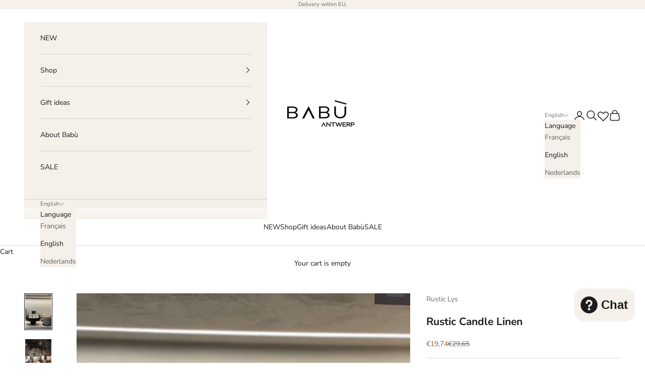

--- FILE ---
content_type: text/html; charset=utf-8
request_url: https://babuantwerp.fr/en/products/rustiek-kaars-off-white
body_size: 33798
content:
<!doctype html>

<html class="no-js" lang="en" dir="ltr">
  <head>
    <meta charset="utf-8">
    <meta name="viewport" content="width=device-width, initial-scale=1.0, height=device-height, minimum-scale=1.0, maximum-scale=5.0">

    <title>Rustic Candle Linen</title><meta name="description" content="The Classic among candles is the best way to describe the rustic candle. For the most part still traditionally cast by hand and colored through and through. Dimensions: 15 x 15 cm. Burning time: 100 hours."><link rel="canonical" href="https://babuantwerp.fr/en/products/rustiek-kaars-off-white"><link rel="shortcut icon" href="//babuantwerp.fr/cdn/shop/files/Flavicon.png?v=1613571692&width=96">
      <link rel="apple-touch-icon" href="//babuantwerp.fr/cdn/shop/files/Flavicon.png?v=1613571692&width=180"><link rel="preconnect" href="https://fonts.shopifycdn.com" crossorigin><link rel="preload" href="//babuantwerp.fr/cdn/fonts/montserrat/montserrat_n5.07ef3781d9c78c8b93c98419da7ad4fbeebb6635.woff2" as="font" type="font/woff2" crossorigin><link rel="preload" href="//babuantwerp.fr/cdn/fonts/nunito_sans/nunitosans_n4.0276fe080df0ca4e6a22d9cb55aed3ed5ba6b1da.woff2" as="font" type="font/woff2" crossorigin><meta property="og:type" content="product">
  <meta property="og:title" content="Rustic Candle Linen">
  <meta property="product:price:amount" content="19,74">
  <meta property="product:price:currency" content="EUR"><meta property="og:image" content="http://babuantwerp.fr/cdn/shop/files/IMG_5344.jpg?v=1728393450&width=2048">
  <meta property="og:image:secure_url" content="https://babuantwerp.fr/cdn/shop/files/IMG_5344.jpg?v=1728393450&width=2048">
  <meta property="og:image:width" content="3024">
  <meta property="og:image:height" content="4032"><meta property="og:description" content="The Classic among candles is the best way to describe the rustic candle. For the most part still traditionally cast by hand and colored through and through. Dimensions: 15 x 15 cm. Burning time: 100 hours."><meta property="og:url" content="https://babuantwerp.fr/en/products/rustiek-kaars-off-white">
<meta property="og:site_name" content="Babù Antwerp"><meta name="twitter:card" content="summary"><meta name="twitter:title" content="Rustic Candle Linen">
  <meta name="twitter:description" content="The Classic among candles is the best way to describe the rustic candle. For the most part still traditionally cast by hand and colored through and through.
Dimensions: 15 x 15 cm. 
Burning time: 100 hours."><meta name="twitter:image" content="https://babuantwerp.fr/cdn/shop/files/IMG_5344.jpg?crop=center&height=1200&v=1728393450&width=1200">
  <meta name="twitter:image:alt" content="">
  <script async crossorigin fetchpriority="high" src="/cdn/shopifycloud/importmap-polyfill/es-modules-shim.2.4.0.js"></script>
<script type="application/ld+json">
  {
    "@context": "https://schema.org",
    "@type": "Product",
    "productID": 7445712797946,
    "offers": [{
          "@type": "Offer",
          "name": "Rustic Candle Linen",
          "availability":"https://schema.org/InStock",
          "price": 19.74,
          "priceCurrency": "EUR",
          "priceValidUntil": "2026-01-28","sku": "100429","gtin": "48601338","hasMerchantReturnPolicy": {
              "merchantReturnLink": "https:\/\/babuantwerp.fr\/en\/policies\/refund-policy"
            },"shippingDetails": {
              "shippingSettingsLink": "https:\/\/babuantwerp.fr\/en\/policies\/shipping-policy"
            },"url": "https://babuantwerp.be/en/products/rustiek-kaars-off-white?variant=42045648601338"
        }
],"brand": {
      "@type": "Brand",
      "name": "Rustic Lys"
    },
    "name": "Rustic Candle Linen",
    "description": "The Classic among candles is the best way to describe the rustic candle. For the most part still traditionally cast by hand and colored through and through.\nDimensions: 15 x 15 cm. \nBurning time: 100 hours.",
    "category": "Candles",
    "url": "https://babuantwerp.be/en/products/rustiek-kaars-off-white",
    "sku": "100429","gtin": "48601338","weight": {
      "@type": "QuantitativeValue",
      "unitCode": "kg",
      "value": 0.0
      },"image": {
      "@type": "ImageObject",
      "url": "https://babuantwerp.fr/cdn/shop/files/IMG_5344.jpg?v=1728393450&width=1024",
      "image": "https://babuantwerp.fr/cdn/shop/files/IMG_5344.jpg?v=1728393450&width=1024",
      "name": "",
      "width": "1024",
      "height": "1024"
    }
  }
  </script>



  <script type="application/ld+json">
  {
    "@context": "https://schema.org",
    "@type": "BreadcrumbList",
  "itemListElement": [{
      "@type": "ListItem",
      "position": 1,
      "name": "Home",
      "item": "https://babuantwerp.be"
    },{
          "@type": "ListItem",
          "position": 2,
          "name": "Rustic Candle Linen",
          "item": "https://babuantwerp.be/en/products/rustiek-kaars-off-white"
        }]
  }
  </script>

<style>/* Typography (heading) */
  @font-face {
  font-family: Montserrat;
  font-weight: 500;
  font-style: normal;
  font-display: fallback;
  src: url("//babuantwerp.fr/cdn/fonts/montserrat/montserrat_n5.07ef3781d9c78c8b93c98419da7ad4fbeebb6635.woff2") format("woff2"),
       url("//babuantwerp.fr/cdn/fonts/montserrat/montserrat_n5.adf9b4bd8b0e4f55a0b203cdd84512667e0d5e4d.woff") format("woff");
}

@font-face {
  font-family: Montserrat;
  font-weight: 500;
  font-style: italic;
  font-display: fallback;
  src: url("//babuantwerp.fr/cdn/fonts/montserrat/montserrat_i5.d3a783eb0cc26f2fda1e99d1dfec3ebaea1dc164.woff2") format("woff2"),
       url("//babuantwerp.fr/cdn/fonts/montserrat/montserrat_i5.76d414ea3d56bb79ef992a9c62dce2e9063bc062.woff") format("woff");
}

/* Typography (body) */
  @font-face {
  font-family: "Nunito Sans";
  font-weight: 400;
  font-style: normal;
  font-display: fallback;
  src: url("//babuantwerp.fr/cdn/fonts/nunito_sans/nunitosans_n4.0276fe080df0ca4e6a22d9cb55aed3ed5ba6b1da.woff2") format("woff2"),
       url("//babuantwerp.fr/cdn/fonts/nunito_sans/nunitosans_n4.b4964bee2f5e7fd9c3826447e73afe2baad607b7.woff") format("woff");
}

@font-face {
  font-family: "Nunito Sans";
  font-weight: 400;
  font-style: italic;
  font-display: fallback;
  src: url("//babuantwerp.fr/cdn/fonts/nunito_sans/nunitosans_i4.6e408730afac1484cf297c30b0e67c86d17fc586.woff2") format("woff2"),
       url("//babuantwerp.fr/cdn/fonts/nunito_sans/nunitosans_i4.c9b6dcbfa43622b39a5990002775a8381942ae38.woff") format("woff");
}

@font-face {
  font-family: "Nunito Sans";
  font-weight: 700;
  font-style: normal;
  font-display: fallback;
  src: url("//babuantwerp.fr/cdn/fonts/nunito_sans/nunitosans_n7.25d963ed46da26098ebeab731e90d8802d989fa5.woff2") format("woff2"),
       url("//babuantwerp.fr/cdn/fonts/nunito_sans/nunitosans_n7.d32e3219b3d2ec82285d3027bd673efc61a996c8.woff") format("woff");
}

@font-face {
  font-family: "Nunito Sans";
  font-weight: 700;
  font-style: italic;
  font-display: fallback;
  src: url("//babuantwerp.fr/cdn/fonts/nunito_sans/nunitosans_i7.8c1124729eec046a321e2424b2acf328c2c12139.woff2") format("woff2"),
       url("//babuantwerp.fr/cdn/fonts/nunito_sans/nunitosans_i7.af4cda04357273e0996d21184432bcb14651a64d.woff") format("woff");
}

:root {
    /* Container */
    --container-max-width: 100%;
    --container-xxs-max-width: 27.5rem; /* 440px */
    --container-xs-max-width: 42.5rem; /* 680px */
    --container-sm-max-width: 61.25rem; /* 980px */
    --container-md-max-width: 71.875rem; /* 1150px */
    --container-lg-max-width: 78.75rem; /* 1260px */
    --container-xl-max-width: 85rem; /* 1360px */
    --container-gutter: 1.25rem;

    --section-vertical-spacing: 2.5rem;
    --section-vertical-spacing-tight:2.5rem;

    --section-stack-gap:2.25rem;
    --section-stack-gap-tight:2.25rem;

    /* Form settings */
    --form-gap: 1.25rem; /* Gap between fieldset and submit button */
    --fieldset-gap: 1rem; /* Gap between each form input within a fieldset */
    --form-control-gap: 0.625rem; /* Gap between input and label (ignored for floating label) */
    --checkbox-control-gap: 0.75rem; /* Horizontal gap between checkbox and its associated label */
    --input-padding-block: 0.65rem; /* Vertical padding for input, textarea and native select */
    --input-padding-inline: 0.8rem; /* Horizontal padding for input, textarea and native select */
    --checkbox-size: 0.875rem; /* Size (width and height) for checkbox */

    /* Other sizes */
    --sticky-area-height: calc(var(--announcement-bar-is-sticky, 0) * var(--announcement-bar-height, 0px) + var(--header-is-sticky, 0) * var(--header-height, 0px));

    /* RTL support */
    --transform-logical-flip: 1;
    --transform-origin-start: left;
    --transform-origin-end: right;

    /**
     * ---------------------------------------------------------------------
     * TYPOGRAPHY
     * ---------------------------------------------------------------------
     */

    /* Font properties */
    --heading-font-family: Montserrat, sans-serif;
    --heading-font-weight: 500;
    --heading-font-style: normal;
    --heading-text-transform: uppercase;
    --heading-letter-spacing: 0.15em;
    --text-font-family: "Nunito Sans", sans-serif;
    --text-font-weight: 400;
    --text-font-style: normal;
    --text-letter-spacing: 0.0em;
    --button-font: var(--heading-font-style) var(--heading-font-weight) var(--text-sm) / 1.65 var(--heading-font-family);
    --button-text-transform: uppercase;
    --button-letter-spacing: 0.15em;

    /* Font sizes */--text-heading-size-factor: 0.9;
    --text-h1: max(0.6875rem, clamp(1.375rem, 1.146341463414634rem + 0.975609756097561vw, 2rem) * var(--text-heading-size-factor));
    --text-h2: max(0.6875rem, clamp(1.25rem, 1.0670731707317074rem + 0.7804878048780488vw, 1.75rem) * var(--text-heading-size-factor));
    --text-h3: max(0.6875rem, clamp(1.125rem, 1.0335365853658536rem + 0.3902439024390244vw, 1.375rem) * var(--text-heading-size-factor));
    --text-h4: max(0.6875rem, clamp(1rem, 0.9542682926829268rem + 0.1951219512195122vw, 1.125rem) * var(--text-heading-size-factor));
    --text-h5: calc(0.875rem * var(--text-heading-size-factor));
    --text-h6: calc(0.75rem * var(--text-heading-size-factor));

    --text-xs: 0.75rem;
    --text-sm: 0.8125rem;
    --text-base: 0.875rem;
    --text-lg: 1.0rem;
    --text-xl: 1.125rem;

    /* Rounded variables (used for border radius) */
    --rounded-full: 9999px;
    --button-border-radius: 0.0rem;
    --input-border-radius: 0.0rem;

    /* Box shadow */
    --shadow-sm: 0 2px 8px rgb(0 0 0 / 0.05);
    --shadow: 0 5px 15px rgb(0 0 0 / 0.05);
    --shadow-md: 0 5px 30px rgb(0 0 0 / 0.05);
    --shadow-block: px px px rgb(var(--text-primary) / 0.0);

    /**
     * ---------------------------------------------------------------------
     * OTHER
     * ---------------------------------------------------------------------
     */

    --checkmark-svg-url: url(//babuantwerp.fr/cdn/shop/t/25/assets/checkmark.svg?v=77552481021870063511699535210);
    --cursor-zoom-in-svg-url: url(//babuantwerp.fr/cdn/shop/t/25/assets/cursor-zoom-in.svg?v=112480252220988712521699535210);
  }

  [dir="rtl"]:root {
    /* RTL support */
    --transform-logical-flip: -1;
    --transform-origin-start: right;
    --transform-origin-end: left;
  }

  @media screen and (min-width: 700px) {
    :root {
      /* Typography (font size) */
      --text-xs: 0.75rem;
      --text-sm: 0.8125rem;
      --text-base: 0.875rem;
      --text-lg: 1.0rem;
      --text-xl: 1.25rem;

      /* Spacing settings */
      --container-gutter: 2rem;
    }
  }

  @media screen and (min-width: 1000px) {
    :root {
      /* Spacing settings */
      --container-gutter: 3rem;

      --section-vertical-spacing: 4rem;
      --section-vertical-spacing-tight: 4rem;

      --section-stack-gap:3rem;
      --section-stack-gap-tight:3rem;
    }
  }:root {/* Overlay used for modal */
    --page-overlay: 0 0 0 / 0.4;

    /* We use the first scheme background as default */
    --page-background: ;

    /* Product colors */
    --on-sale-text: 155 93 44;
    --on-sale-badge-background: 155 93 44;
    --on-sale-badge-text: 255 255 255;
    --sold-out-badge-background: 239 239 239;
    --sold-out-badge-text: 0 0 0 / 0.65;
    --custom-badge-background: 28 28 28;
    --custom-badge-text: 255 255 255;
    --star-color: 28 28 28;

    /* Status colors */
    --success-background: 234 221 211;
    --success-text: 155 93 44;
    --warning-background: 253 241 224;
    --warning-text: 237 138 0;
    --error-background: 243 204 204;
    --error-text: 203 43 43;
  }.color-scheme--scheme-1 {
      /* Color settings */--accent: 155 93 44;
      --text-color: 28 28 28;
      --background: 255 255 255 / 1.0;
      --background-without-opacity: 255 255 255;
      --background-gradient: ;--border-color: 221 221 221;/* Button colors */
      --button-background: 155 93 44;
      --button-text-color: 255 255 255;

      /* Circled buttons */
      --circle-button-background: 255 255 255;
      --circle-button-text-color: 28 28 28;
    }.shopify-section:has(.section-spacing.color-scheme--bg-54922f2e920ba8346f6dc0fba343d673) + .shopify-section:has(.section-spacing.color-scheme--bg-54922f2e920ba8346f6dc0fba343d673:not(.bordered-section)) .section-spacing {
      padding-block-start: 0;
    }.color-scheme--scheme-2 {
      /* Color settings */--accent: 28 28 28;
      --text-color: 28 27 27;
      --background: 245 240 234 / 1.0;
      --background-without-opacity: 245 240 234;
      --background-gradient: ;--border-color: 212 208 203;/* Button colors */
      --button-background: 28 28 28;
      --button-text-color: 255 255 255;

      /* Circled buttons */
      --circle-button-background: 255 255 255;
      --circle-button-text-color: 28 28 28;
    }.shopify-section:has(.section-spacing.color-scheme--bg-2f53b1e2f3e4b7b3b6b817ea09a06014) + .shopify-section:has(.section-spacing.color-scheme--bg-2f53b1e2f3e4b7b3b6b817ea09a06014:not(.bordered-section)) .section-spacing {
      padding-block-start: 0;
    }.color-scheme--scheme-3 {
      /* Color settings */--accent: 106 106 106;
      --text-color: 106 106 106;
      --background: 245 240 234 / 1.0;
      --background-without-opacity: 245 240 234;
      --background-gradient: ;--border-color: 224 220 215;/* Button colors */
      --button-background: 106 106 106;
      --button-text-color: 245 240 234;

      /* Circled buttons */
      --circle-button-background: 106 106 106;
      --circle-button-text-color: 245 240 234;
    }.shopify-section:has(.section-spacing.color-scheme--bg-2f53b1e2f3e4b7b3b6b817ea09a06014) + .shopify-section:has(.section-spacing.color-scheme--bg-2f53b1e2f3e4b7b3b6b817ea09a06014:not(.bordered-section)) .section-spacing {
      padding-block-start: 0;
    }.color-scheme--scheme-4 {
      /* Color settings */--accent: 255 255 255;
      --text-color: 255 255 255;
      --background: 0 0 0 / 0.0;
      --background-without-opacity: 0 0 0;
      --background-gradient: ;--border-color: 255 255 255;/* Button colors */
      --button-background: 255 255 255;
      --button-text-color: 28 28 28;

      /* Circled buttons */
      --circle-button-background: 255 255 255;
      --circle-button-text-color: 28 28 28;
    }.shopify-section:has(.section-spacing.color-scheme--bg-3671eee015764974ee0aef1536023e0f) + .shopify-section:has(.section-spacing.color-scheme--bg-3671eee015764974ee0aef1536023e0f:not(.bordered-section)) .section-spacing {
      padding-block-start: 0;
    }.color-scheme--dialog {
      /* Color settings */--accent: 28 28 28;
      --text-color: 28 27 27;
      --background: 245 240 234 / 1.0;
      --background-without-opacity: 245 240 234;
      --background-gradient: ;--border-color: 212 208 203;/* Button colors */
      --button-background: 28 28 28;
      --button-text-color: 255 255 255;

      /* Circled buttons */
      --circle-button-background: 255 255 255;
      --circle-button-text-color: 28 28 28;
    }
</style><script>
  document.documentElement.classList.replace('no-js', 'js');

  // This allows to expose several variables to the global scope, to be used in scripts
  window.themeVariables = {
    settings: {
      showPageTransition: false,
      pageType: "product",
      moneyFormat: "€{{amount_with_comma_separator}}",
      moneyWithCurrencyFormat: "€{{amount_with_comma_separator}} EUR",
      currencyCodeEnabled: false,
      cartType: "drawer"
    },

    strings: {
      addToCartButton: "Add to cart",
      soldOutButton: "Sold out",
      preOrderButton: "Pre-order",
      unavailableButton: "Unavailable",
      addedToCart: "Added to your cart!",
      closeGallery: "Close gallery",
      zoomGallery: "Zoom picture",
      errorGallery: "Image cannot be loaded",
      soldOutBadge: "Sold out",
      discountBadge: "Save @@",
      sku: "SKU:",
      shippingEstimatorNoResults: "Sorry, we do not ship to your address.",
      shippingEstimatorOneResult: "There is one shipping rate for your address:",
      shippingEstimatorMultipleResults: "There are several shipping rates for your address:",
      shippingEstimatorError: "One or more error occurred while retrieving shipping rates:",
      next: "Next",
      previous: "Previous"
    },

    mediaQueries: {
      'sm': 'screen and (min-width: 700px)',
      'md': 'screen and (min-width: 1000px)',
      'lg': 'screen and (min-width: 1150px)',
      'xl': 'screen and (min-width: 1400px)',
      '2xl': 'screen and (min-width: 1600px)',
      'sm-max': 'screen and (max-width: 699px)',
      'md-max': 'screen and (max-width: 999px)',
      'lg-max': 'screen and (max-width: 1149px)',
      'xl-max': 'screen and (max-width: 1399px)',
      '2xl-max': 'screen and (max-width: 1599px)',
      'motion-safe': '(prefers-reduced-motion: no-preference)',
      'motion-reduce': '(prefers-reduced-motion: reduce)',
      'supports-hover': 'screen and (pointer: fine)',
      'supports-touch': 'screen and (hover: none)'
    }
  };</script><script async src="//babuantwerp.fr/cdn/shop/t/25/assets/es-module-shims.min.js?v=41244696521020306371699535210"></script>

    <script type="importmap">{
        "imports": {
          "vendor": "//babuantwerp.fr/cdn/shop/t/25/assets/vendor.min.js?v=31701601754359729221699535210",
          "theme": "//babuantwerp.fr/cdn/shop/t/25/assets/theme.js?v=96929097912100812681699535210",
          "photoswipe": "//babuantwerp.fr/cdn/shop/t/25/assets/photoswipe.min.js?v=23923577218600574321699535210"
        }
      }
    </script>

    <script type="module" src="//babuantwerp.fr/cdn/shop/t/25/assets/vendor.min.js?v=31701601754359729221699535210"></script>
    <script type="module" src="//babuantwerp.fr/cdn/shop/t/25/assets/theme.js?v=96929097912100812681699535210"></script>

    <script>window.performance && window.performance.mark && window.performance.mark('shopify.content_for_header.start');</script><meta name="google-site-verification" content="q0YuSZw-t5xjgoJfaE95JDyIvCPPuYSFiVhulB9oXEA">
<meta name="facebook-domain-verification" content="xe1qyzv5cpool7g2cvhf8y3mkwc0x0">
<meta name="facebook-domain-verification" content="0htx0itmbrf9k3m2mnc24xjy2q95ya">
<meta name="facebook-domain-verification" content="xe1qyzv5cpool7g2cvhf8y3mkwc0x0">
<meta name="facebook-domain-verification" content="ty7uijtirxk6t11vtoeapcvjf44ojp">
<meta name="google-site-verification" content="RwAEg3urmDabiQ_0muIb6GubSKvzmi3mL_r1nvhkNhA">
<meta id="shopify-digital-wallet" name="shopify-digital-wallet" content="/53359804580/digital_wallets/dialog">
<meta name="shopify-checkout-api-token" content="70a284f24e216f4752a7078485518537">
<link rel="alternate" hreflang="x-default" href="https://babuantwerp.be/products/rustiek-kaars-off-white">
<link rel="alternate" hreflang="nl" href="https://babuantwerp.be/products/rustiek-kaars-off-white">
<link rel="alternate" hreflang="en" href="https://babuantwerp.be/en/products/rustiek-kaars-off-white">
<link rel="alternate" hreflang="fr" href="https://babuantwerp.be/fr/products/rustiek-kaars-off-white">
<link rel="alternate" hreflang="fr-FR" href="https://babuantwerp.fr/products/rustiek-kaars-off-white">
<link rel="alternate" hreflang="en-FR" href="https://babuantwerp.fr/en/products/rustiek-kaars-off-white">
<link rel="alternate" hreflang="nl-FR" href="https://babuantwerp.fr/nl/products/rustiek-kaars-off-white">
<link rel="alternate" hreflang="en-AT" href="https://babuantwerp.com/products/rustiek-kaars-off-white">
<link rel="alternate" hreflang="fr-AT" href="https://babuantwerp.com/fr/products/rustiek-kaars-off-white">
<link rel="alternate" hreflang="nl-AT" href="https://babuantwerp.com/nl/products/rustiek-kaars-off-white">
<link rel="alternate" hreflang="en-CZ" href="https://babuantwerp.com/products/rustiek-kaars-off-white">
<link rel="alternate" hreflang="fr-CZ" href="https://babuantwerp.com/fr/products/rustiek-kaars-off-white">
<link rel="alternate" hreflang="nl-CZ" href="https://babuantwerp.com/nl/products/rustiek-kaars-off-white">
<link rel="alternate" hreflang="en-DK" href="https://babuantwerp.com/products/rustiek-kaars-off-white">
<link rel="alternate" hreflang="fr-DK" href="https://babuantwerp.com/fr/products/rustiek-kaars-off-white">
<link rel="alternate" hreflang="nl-DK" href="https://babuantwerp.com/nl/products/rustiek-kaars-off-white">
<link rel="alternate" hreflang="en-ES" href="https://babuantwerp.com/products/rustiek-kaars-off-white">
<link rel="alternate" hreflang="fr-ES" href="https://babuantwerp.com/fr/products/rustiek-kaars-off-white">
<link rel="alternate" hreflang="nl-ES" href="https://babuantwerp.com/nl/products/rustiek-kaars-off-white">
<link rel="alternate" hreflang="en-FI" href="https://babuantwerp.com/products/rustiek-kaars-off-white">
<link rel="alternate" hreflang="fr-FI" href="https://babuantwerp.com/fr/products/rustiek-kaars-off-white">
<link rel="alternate" hreflang="nl-FI" href="https://babuantwerp.com/nl/products/rustiek-kaars-off-white">
<link rel="alternate" hreflang="en-GR" href="https://babuantwerp.com/products/rustiek-kaars-off-white">
<link rel="alternate" hreflang="fr-GR" href="https://babuantwerp.com/fr/products/rustiek-kaars-off-white">
<link rel="alternate" hreflang="nl-GR" href="https://babuantwerp.com/nl/products/rustiek-kaars-off-white">
<link rel="alternate" hreflang="en-HU" href="https://babuantwerp.com/products/rustiek-kaars-off-white">
<link rel="alternate" hreflang="fr-HU" href="https://babuantwerp.com/fr/products/rustiek-kaars-off-white">
<link rel="alternate" hreflang="nl-HU" href="https://babuantwerp.com/nl/products/rustiek-kaars-off-white">
<link rel="alternate" hreflang="en-IE" href="https://babuantwerp.com/products/rustiek-kaars-off-white">
<link rel="alternate" hreflang="fr-IE" href="https://babuantwerp.com/fr/products/rustiek-kaars-off-white">
<link rel="alternate" hreflang="nl-IE" href="https://babuantwerp.com/nl/products/rustiek-kaars-off-white">
<link rel="alternate" hreflang="en-IT" href="https://babuantwerp.com/products/rustiek-kaars-off-white">
<link rel="alternate" hreflang="fr-IT" href="https://babuantwerp.com/fr/products/rustiek-kaars-off-white">
<link rel="alternate" hreflang="nl-IT" href="https://babuantwerp.com/nl/products/rustiek-kaars-off-white">
<link rel="alternate" hreflang="en-LU" href="https://babuantwerp.com/products/rustiek-kaars-off-white">
<link rel="alternate" hreflang="fr-LU" href="https://babuantwerp.com/fr/products/rustiek-kaars-off-white">
<link rel="alternate" hreflang="nl-LU" href="https://babuantwerp.com/nl/products/rustiek-kaars-off-white">
<link rel="alternate" hreflang="en-PL" href="https://babuantwerp.com/products/rustiek-kaars-off-white">
<link rel="alternate" hreflang="fr-PL" href="https://babuantwerp.com/fr/products/rustiek-kaars-off-white">
<link rel="alternate" hreflang="nl-PL" href="https://babuantwerp.com/nl/products/rustiek-kaars-off-white">
<link rel="alternate" hreflang="en-PT" href="https://babuantwerp.com/products/rustiek-kaars-off-white">
<link rel="alternate" hreflang="fr-PT" href="https://babuantwerp.com/fr/products/rustiek-kaars-off-white">
<link rel="alternate" hreflang="nl-PT" href="https://babuantwerp.com/nl/products/rustiek-kaars-off-white">
<link rel="alternate" hreflang="en-SE" href="https://babuantwerp.com/products/rustiek-kaars-off-white">
<link rel="alternate" hreflang="fr-SE" href="https://babuantwerp.com/fr/products/rustiek-kaars-off-white">
<link rel="alternate" hreflang="nl-SE" href="https://babuantwerp.com/nl/products/rustiek-kaars-off-white">
<link rel="alternate" hreflang="en-RO" href="https://babuantwerp.com/products/rustiek-kaars-off-white">
<link rel="alternate" hreflang="fr-RO" href="https://babuantwerp.com/fr/products/rustiek-kaars-off-white">
<link rel="alternate" hreflang="nl-RO" href="https://babuantwerp.com/nl/products/rustiek-kaars-off-white">
<link rel="alternate" type="application/json+oembed" href="https://babuantwerp.fr/en/products/rustiek-kaars-off-white.oembed">
<script async="async" src="/checkouts/internal/preloads.js?locale=en-FR"></script>
<script id="apple-pay-shop-capabilities" type="application/json">{"shopId":53359804580,"countryCode":"BE","currencyCode":"EUR","merchantCapabilities":["supports3DS"],"merchantId":"gid:\/\/shopify\/Shop\/53359804580","merchantName":"Babù Antwerp","requiredBillingContactFields":["postalAddress","email","phone"],"requiredShippingContactFields":["postalAddress","email","phone"],"shippingType":"shipping","supportedNetworks":["visa","masterCard","amex"],"total":{"type":"pending","label":"Babù Antwerp","amount":"1.00"},"shopifyPaymentsEnabled":true,"supportsSubscriptions":true}</script>
<script id="shopify-features" type="application/json">{"accessToken":"70a284f24e216f4752a7078485518537","betas":["rich-media-storefront-analytics"],"domain":"babuantwerp.fr","predictiveSearch":true,"shopId":53359804580,"locale":"en"}</script>
<script>var Shopify = Shopify || {};
Shopify.shop = "babu-antwerp.myshopify.com";
Shopify.locale = "en";
Shopify.currency = {"active":"EUR","rate":"1.0"};
Shopify.country = "FR";
Shopify.theme = {"name":"Prestige - Versie 8.1 + wishlist hero","id":155055587652,"schema_name":"Prestige","schema_version":"8.1.0","theme_store_id":855,"role":"main"};
Shopify.theme.handle = "null";
Shopify.theme.style = {"id":null,"handle":null};
Shopify.cdnHost = "babuantwerp.fr/cdn";
Shopify.routes = Shopify.routes || {};
Shopify.routes.root = "/en/";</script>
<script type="module">!function(o){(o.Shopify=o.Shopify||{}).modules=!0}(window);</script>
<script>!function(o){function n(){var o=[];function n(){o.push(Array.prototype.slice.apply(arguments))}return n.q=o,n}var t=o.Shopify=o.Shopify||{};t.loadFeatures=n(),t.autoloadFeatures=n()}(window);</script>
<script id="shop-js-analytics" type="application/json">{"pageType":"product"}</script>
<script defer="defer" async type="module" src="//babuantwerp.fr/cdn/shopifycloud/shop-js/modules/v2/client.init-shop-cart-sync_C5BV16lS.en.esm.js"></script>
<script defer="defer" async type="module" src="//babuantwerp.fr/cdn/shopifycloud/shop-js/modules/v2/chunk.common_CygWptCX.esm.js"></script>
<script type="module">
  await import("//babuantwerp.fr/cdn/shopifycloud/shop-js/modules/v2/client.init-shop-cart-sync_C5BV16lS.en.esm.js");
await import("//babuantwerp.fr/cdn/shopifycloud/shop-js/modules/v2/chunk.common_CygWptCX.esm.js");

  window.Shopify.SignInWithShop?.initShopCartSync?.({"fedCMEnabled":true,"windoidEnabled":true});

</script>
<script>(function() {
  var isLoaded = false;
  function asyncLoad() {
    if (isLoaded) return;
    isLoaded = true;
    var urls = ["https:\/\/wishlisthero-assets.revampco.com\/store-front\/bundle2.js?shop=babu-antwerp.myshopify.com","https:\/\/wishlisthero-assets.revampco.com\/store-front\/bundle2.js?shop=babu-antwerp.myshopify.com","https:\/\/wishlisthero-assets.revampco.com\/store-front\/bundle2.js?shop=babu-antwerp.myshopify.com","https:\/\/wishlisthero-assets.revampco.com\/store-front\/bundle2.js?shop=babu-antwerp.myshopify.com","https:\/\/wishlisthero-assets.revampco.com\/store-front\/bundle2.js?shop=babu-antwerp.myshopify.com","https:\/\/wishlisthero-assets.revampco.com\/store-front\/bundle2.js?shop=babu-antwerp.myshopify.com"];
    for (var i = 0; i < urls.length; i++) {
      var s = document.createElement('script');
      s.type = 'text/javascript';
      s.async = true;
      s.src = urls[i];
      var x = document.getElementsByTagName('script')[0];
      x.parentNode.insertBefore(s, x);
    }
  };
  if(window.attachEvent) {
    window.attachEvent('onload', asyncLoad);
  } else {
    window.addEventListener('load', asyncLoad, false);
  }
})();</script>
<script id="__st">var __st={"a":53359804580,"offset":3600,"reqid":"5c50d380-6031-4ec8-a5d8-73f6ffe07572-1768720308","pageurl":"babuantwerp.fr\/en\/products\/rustiek-kaars-off-white","u":"35b20893f01a","p":"product","rtyp":"product","rid":7445712797946};</script>
<script>window.ShopifyPaypalV4VisibilityTracking = true;</script>
<script id="captcha-bootstrap">!function(){'use strict';const t='contact',e='account',n='new_comment',o=[[t,t],['blogs',n],['comments',n],[t,'customer']],c=[[e,'customer_login'],[e,'guest_login'],[e,'recover_customer_password'],[e,'create_customer']],r=t=>t.map((([t,e])=>`form[action*='/${t}']:not([data-nocaptcha='true']) input[name='form_type'][value='${e}']`)).join(','),a=t=>()=>t?[...document.querySelectorAll(t)].map((t=>t.form)):[];function s(){const t=[...o],e=r(t);return a(e)}const i='password',u='form_key',d=['recaptcha-v3-token','g-recaptcha-response','h-captcha-response',i],f=()=>{try{return window.sessionStorage}catch{return}},m='__shopify_v',_=t=>t.elements[u];function p(t,e,n=!1){try{const o=window.sessionStorage,c=JSON.parse(o.getItem(e)),{data:r}=function(t){const{data:e,action:n}=t;return t[m]||n?{data:e,action:n}:{data:t,action:n}}(c);for(const[e,n]of Object.entries(r))t.elements[e]&&(t.elements[e].value=n);n&&o.removeItem(e)}catch(o){console.error('form repopulation failed',{error:o})}}const l='form_type',E='cptcha';function T(t){t.dataset[E]=!0}const w=window,h=w.document,L='Shopify',v='ce_forms',y='captcha';let A=!1;((t,e)=>{const n=(g='f06e6c50-85a8-45c8-87d0-21a2b65856fe',I='https://cdn.shopify.com/shopifycloud/storefront-forms-hcaptcha/ce_storefront_forms_captcha_hcaptcha.v1.5.2.iife.js',D={infoText:'Protected by hCaptcha',privacyText:'Privacy',termsText:'Terms'},(t,e,n)=>{const o=w[L][v],c=o.bindForm;if(c)return c(t,g,e,D).then(n);var r;o.q.push([[t,g,e,D],n]),r=I,A||(h.body.append(Object.assign(h.createElement('script'),{id:'captcha-provider',async:!0,src:r})),A=!0)});var g,I,D;w[L]=w[L]||{},w[L][v]=w[L][v]||{},w[L][v].q=[],w[L][y]=w[L][y]||{},w[L][y].protect=function(t,e){n(t,void 0,e),T(t)},Object.freeze(w[L][y]),function(t,e,n,w,h,L){const[v,y,A,g]=function(t,e,n){const i=e?o:[],u=t?c:[],d=[...i,...u],f=r(d),m=r(i),_=r(d.filter((([t,e])=>n.includes(e))));return[a(f),a(m),a(_),s()]}(w,h,L),I=t=>{const e=t.target;return e instanceof HTMLFormElement?e:e&&e.form},D=t=>v().includes(t);t.addEventListener('submit',(t=>{const e=I(t);if(!e)return;const n=D(e)&&!e.dataset.hcaptchaBound&&!e.dataset.recaptchaBound,o=_(e),c=g().includes(e)&&(!o||!o.value);(n||c)&&t.preventDefault(),c&&!n&&(function(t){try{if(!f())return;!function(t){const e=f();if(!e)return;const n=_(t);if(!n)return;const o=n.value;o&&e.removeItem(o)}(t);const e=Array.from(Array(32),(()=>Math.random().toString(36)[2])).join('');!function(t,e){_(t)||t.append(Object.assign(document.createElement('input'),{type:'hidden',name:u})),t.elements[u].value=e}(t,e),function(t,e){const n=f();if(!n)return;const o=[...t.querySelectorAll(`input[type='${i}']`)].map((({name:t})=>t)),c=[...d,...o],r={};for(const[a,s]of new FormData(t).entries())c.includes(a)||(r[a]=s);n.setItem(e,JSON.stringify({[m]:1,action:t.action,data:r}))}(t,e)}catch(e){console.error('failed to persist form',e)}}(e),e.submit())}));const S=(t,e)=>{t&&!t.dataset[E]&&(n(t,e.some((e=>e===t))),T(t))};for(const o of['focusin','change'])t.addEventListener(o,(t=>{const e=I(t);D(e)&&S(e,y())}));const B=e.get('form_key'),M=e.get(l),P=B&&M;t.addEventListener('DOMContentLoaded',(()=>{const t=y();if(P)for(const e of t)e.elements[l].value===M&&p(e,B);[...new Set([...A(),...v().filter((t=>'true'===t.dataset.shopifyCaptcha))])].forEach((e=>S(e,t)))}))}(h,new URLSearchParams(w.location.search),n,t,e,['guest_login'])})(!0,!0)}();</script>
<script integrity="sha256-4kQ18oKyAcykRKYeNunJcIwy7WH5gtpwJnB7kiuLZ1E=" data-source-attribution="shopify.loadfeatures" defer="defer" src="//babuantwerp.fr/cdn/shopifycloud/storefront/assets/storefront/load_feature-a0a9edcb.js" crossorigin="anonymous"></script>
<script data-source-attribution="shopify.dynamic_checkout.dynamic.init">var Shopify=Shopify||{};Shopify.PaymentButton=Shopify.PaymentButton||{isStorefrontPortableWallets:!0,init:function(){window.Shopify.PaymentButton.init=function(){};var t=document.createElement("script");t.src="https://babuantwerp.fr/cdn/shopifycloud/portable-wallets/latest/portable-wallets.en.js",t.type="module",document.head.appendChild(t)}};
</script>
<script data-source-attribution="shopify.dynamic_checkout.buyer_consent">
  function portableWalletsHideBuyerConsent(e){var t=document.getElementById("shopify-buyer-consent"),n=document.getElementById("shopify-subscription-policy-button");t&&n&&(t.classList.add("hidden"),t.setAttribute("aria-hidden","true"),n.removeEventListener("click",e))}function portableWalletsShowBuyerConsent(e){var t=document.getElementById("shopify-buyer-consent"),n=document.getElementById("shopify-subscription-policy-button");t&&n&&(t.classList.remove("hidden"),t.removeAttribute("aria-hidden"),n.addEventListener("click",e))}window.Shopify?.PaymentButton&&(window.Shopify.PaymentButton.hideBuyerConsent=portableWalletsHideBuyerConsent,window.Shopify.PaymentButton.showBuyerConsent=portableWalletsShowBuyerConsent);
</script>
<script data-source-attribution="shopify.dynamic_checkout.cart.bootstrap">document.addEventListener("DOMContentLoaded",(function(){function t(){return document.querySelector("shopify-accelerated-checkout-cart, shopify-accelerated-checkout")}if(t())Shopify.PaymentButton.init();else{new MutationObserver((function(e,n){t()&&(Shopify.PaymentButton.init(),n.disconnect())})).observe(document.body,{childList:!0,subtree:!0})}}));
</script>
<script id='scb4127' type='text/javascript' async='' src='https://babuantwerp.fr/cdn/shopifycloud/privacy-banner/storefront-banner.js'></script><link id="shopify-accelerated-checkout-styles" rel="stylesheet" media="screen" href="https://babuantwerp.fr/cdn/shopifycloud/portable-wallets/latest/accelerated-checkout-backwards-compat.css" crossorigin="anonymous">
<style id="shopify-accelerated-checkout-cart">
        #shopify-buyer-consent {
  margin-top: 1em;
  display: inline-block;
  width: 100%;
}

#shopify-buyer-consent.hidden {
  display: none;
}

#shopify-subscription-policy-button {
  background: none;
  border: none;
  padding: 0;
  text-decoration: underline;
  font-size: inherit;
  cursor: pointer;
}

#shopify-subscription-policy-button::before {
  box-shadow: none;
}

      </style>

<script>window.performance && window.performance.mark && window.performance.mark('shopify.content_for_header.end');</script>
<link href="//babuantwerp.fr/cdn/shop/t/25/assets/theme.css?v=118912196328253177731699535210" rel="stylesheet" type="text/css" media="all" /><!-- BEGIN app block: shopify://apps/pin-it-pinterest-save-button/blocks/app-embed/b4ccbe83-a934-440a-a7cb-4c563c1a8dc3 --><script>
  window.roarJs = window.roarJs || {};
  roarJs.PinitConfig = {
    metafields: {
      shop: "babu-antwerp.myshopify.com",
      settings: {"enabled":"1","param":{"pin_icon":"1","icon_size":"30","button_text":"","button_size":"14","image_height_small":"150","image_width_small":"150","image_height":"150","image_width":"150"},"style":{"color":"#e60023","background":"#ffffff","type":"basic","size":"slim","radius":"2"},"position":{"value":"top_right","bottom":"10","top":"10","left":"10","right":"10"},"rule":{"mobile":"1"},"only1":"true"},
      moneyFormat: "€{{amount_with_comma_separator}}"
    }
  }
</script>
<script src='https://cdn.shopify.com/extensions/019a9199-05e8-78c8-a6aa-25556075e37a/legal-3/assets/pinit.js' defer></script>


<!-- END app block --><!-- BEGIN app block: shopify://apps/blocky-fraud-blocker/blocks/app-embed/aa25b3bf-c2c5-4359-aa61-7836c225c5a9 -->
<script async src="https://app.blocky-app.com/get_script/?shop_url=babu-antwerp.myshopify.com"></script>


<!-- END app block --><!-- BEGIN app block: shopify://apps/wishlist-hero/blocks/app-embed/a9a5079b-59e8-47cb-b659-ecf1c60b9b72 -->


  <script type="application/json" id="WH-ProductJson-product-template">
    {"id":7445712797946,"title":"Rustic Candle Linen","handle":"rustiek-kaars-off-white","description":"\u003cp\u003eThe Classic among candles is the best way to describe the rustic candle. For the most part still traditionally cast by hand and colored through and through.\u003c\/p\u003e\n\u003cp\u003eDimensions: 15 x 15 cm.\u003c\/p\u003e \n\u003cp\u003eBurning time: 100 hours.\u003c\/p\u003e","published_at":"2021-11-12T16:13:31+01:00","created_at":"2021-11-12T15:28:32+01:00","vendor":"Rustic Lys","type":"Candles","tags":["Ruimte_Eetkamer","Ruimte_Slaapkamer","Ruimte_Woonkamer","Soort_Kaarsen"],"price":1974,"price_min":1974,"price_max":1974,"available":true,"price_varies":false,"compare_at_price":2965,"compare_at_price_min":2965,"compare_at_price_max":2965,"compare_at_price_varies":false,"variants":[{"id":42045648601338,"title":"Default Title","option1":"Default Title","option2":null,"option3":null,"sku":"100429","requires_shipping":true,"taxable":true,"featured_image":null,"available":true,"name":"Rustic Candle Linen","public_title":null,"options":["Default Title"],"price":1974,"weight":0,"compare_at_price":2965,"inventory_management":"shopify","barcode":"48601338","requires_selling_plan":false,"selling_plan_allocations":[]}],"images":["\/\/babuantwerp.fr\/cdn\/shop\/files\/IMG_5344.jpg?v=1728393450","\/\/babuantwerp.fr\/cdn\/shop\/products\/IMG_1152_4481f6d5-9ffd-43e7-860b-f09e21a8e02c.jpg?v=1695395194","\/\/babuantwerp.fr\/cdn\/shop\/products\/rustiek_15x15_linnen.jpg?v=1695395194","\/\/babuantwerp.fr\/cdn\/shop\/products\/Schermafbeelding-2019-10-28-om-14.25.40_48835c4a-745f-4016-a905-f3e9bba5e869.png?v=1695395194","\/\/babuantwerp.fr\/cdn\/shop\/files\/IMG_1210_d0648e5e-08a6-4c98-a60f-309938c4c892.jpg?v=1695395196"],"featured_image":"\/\/babuantwerp.fr\/cdn\/shop\/files\/IMG_5344.jpg?v=1728393450","options":["Title"],"media":[{"alt":null,"id":51637757542724,"position":1,"preview_image":{"aspect_ratio":0.75,"height":4032,"width":3024,"src":"\/\/babuantwerp.fr\/cdn\/shop\/files\/IMG_5344.jpg?v=1728393450"},"aspect_ratio":0.75,"height":4032,"media_type":"image","src":"\/\/babuantwerp.fr\/cdn\/shop\/files\/IMG_5344.jpg?v=1728393450","width":3024},{"alt":null,"id":29452951781626,"position":2,"preview_image":{"aspect_ratio":0.825,"height":3664,"width":3023,"src":"\/\/babuantwerp.fr\/cdn\/shop\/products\/IMG_1152_4481f6d5-9ffd-43e7-860b-f09e21a8e02c.jpg?v=1695395194"},"aspect_ratio":0.825,"height":3664,"media_type":"image","src":"\/\/babuantwerp.fr\/cdn\/shop\/products\/IMG_1152_4481f6d5-9ffd-43e7-860b-f09e21a8e02c.jpg?v=1695395194","width":3023},{"alt":null,"id":26912535314682,"position":3,"preview_image":{"aspect_ratio":1.2,"height":500,"width":600,"src":"\/\/babuantwerp.fr\/cdn\/shop\/products\/rustiek_15x15_linnen.jpg?v=1695395194"},"aspect_ratio":1.2,"height":500,"media_type":"image","src":"\/\/babuantwerp.fr\/cdn\/shop\/products\/rustiek_15x15_linnen.jpg?v=1695395194","width":600},{"alt":null,"id":26912347226362,"position":4,"preview_image":{"aspect_ratio":1.007,"height":1188,"width":1196,"src":"\/\/babuantwerp.fr\/cdn\/shop\/products\/Schermafbeelding-2019-10-28-om-14.25.40_48835c4a-745f-4016-a905-f3e9bba5e869.png?v=1695395194"},"aspect_ratio":1.007,"height":1188,"media_type":"image","src":"\/\/babuantwerp.fr\/cdn\/shop\/products\/Schermafbeelding-2019-10-28-om-14.25.40_48835c4a-745f-4016-a905-f3e9bba5e869.png?v=1695395194","width":1196},{"alt":null,"id":45218640527684,"position":5,"preview_image":{"aspect_ratio":0.75,"height":4032,"width":3024,"src":"\/\/babuantwerp.fr\/cdn\/shop\/files\/IMG_1210_d0648e5e-08a6-4c98-a60f-309938c4c892.jpg?v=1695395196"},"aspect_ratio":0.75,"height":4032,"media_type":"image","src":"\/\/babuantwerp.fr\/cdn\/shop\/files\/IMG_1210_d0648e5e-08a6-4c98-a60f-309938c4c892.jpg?v=1695395196","width":3024}],"requires_selling_plan":false,"selling_plan_groups":[],"content":"\u003cp\u003eThe Classic among candles is the best way to describe the rustic candle. For the most part still traditionally cast by hand and colored through and through.\u003c\/p\u003e\n\u003cp\u003eDimensions: 15 x 15 cm.\u003c\/p\u003e \n\u003cp\u003eBurning time: 100 hours.\u003c\/p\u003e"}
  </script>

<script type="text/javascript">
  
    window.wishlisthero_buttonProdPageClasses = [];
  
  
    window.wishlisthero_cartDotClasses = [];
  
</script>
<!-- BEGIN app snippet: extraStyles -->

<style>
  .wishlisthero-floating {
    position: absolute;
    top: 5px;
    z-index: 21;
    border-radius: 100%;
    width: fit-content;
    right: 5px;
    left: auto;
    &.wlh-left-btn {
      left: 5px !important;
      right: auto !important;
    }
    &.wlh-right-btn {
      right: 5px !important;
      left: auto !important;
    }
    
  }
  @media(min-width:1300px) {
    .product-item__link.product-item__image--margins .wishlisthero-floating, {
      
        left: 50% !important;
        margin-left: -295px;
      
    }
  }
  .MuiTypography-h1,.MuiTypography-h2,.MuiTypography-h3,.MuiTypography-h4,.MuiTypography-h5,.MuiTypography-h6,.MuiButton-root,.MuiCardHeader-title a {
    font-family: ,  !important;
  }
</style>






<!-- END app snippet -->
<!-- BEGIN app snippet: renderAssets -->

  <link rel="preload" href="https://cdn.shopify.com/extensions/019badc7-12fe-783e-9dfe-907190f91114/wishlist-hero-81/assets/default.css" as="style" onload="this.onload=null;this.rel='stylesheet'">
  <noscript><link href="//cdn.shopify.com/extensions/019badc7-12fe-783e-9dfe-907190f91114/wishlist-hero-81/assets/default.css" rel="stylesheet" type="text/css" media="all" /></noscript>
  <script defer src="https://cdn.shopify.com/extensions/019badc7-12fe-783e-9dfe-907190f91114/wishlist-hero-81/assets/default.js"></script>
<!-- END app snippet -->


<script type="text/javascript">
  try{
  
    var scr_bdl_path = "https://cdn.shopify.com/extensions/019badc7-12fe-783e-9dfe-907190f91114/wishlist-hero-81/assets/bundle2.js";
    window._wh_asset_path = scr_bdl_path.substring(0,scr_bdl_path.lastIndexOf("/")) + "/";
  

  }catch(e){ console.log(e)}
  try{

  
    window.WishListHero_setting = {"ButtonColor":"#9B5D2C","IconColor":"rgba(255, 255, 255, 1)","IconType":"Heart","ButtonTextBeforeAdding":"ADD TO WISHLIST","ButtonTextAfterAdding":"ADDED TO WISHLIST","AnimationAfterAddition":"Blink","ButtonTextAddToCart":"ADD TO CART","ButtonTextOutOfStock":"OUT OF STOCK","ButtonTextAddAllToCart":"ADD ALL TO CART","ButtonTextRemoveAllToCart":"REMOVE ALL FROM WISHLIST","AddedProductNotificationText":"Product added to wishlist successfully","AddedProductToCartNotificationText":"Product added to cart successfully","ViewCartLinkText":"View Cart","SharePopup_TitleText":"SHARE MY WISHLIST","SharePopup_shareBtnText":"Share","SharePopup_shareHederText":"SHARE ON SOCIAL NETWORKS","SharePopup_shareCopyText":"OR COPY WISHLIST LINK TO SHARE","SharePopup_shareCancelBtnText":"cancel","SharePopup_shareCopyBtnText":"copy","SendEMailPopup_BtnText":"send email","SendEMailPopup_FromText":"From Name","SendEMailPopup_ToText":"To email","SendEMailPopup_BodyText":"Body","SendEMailPopup_SendBtnText":"send","SendEMailPopup_TitleText":"Send My Wislist via Email","AddProductMessageText":"Are you sure you want to add all items to cart ?","RemoveProductMessageText":"Are you sure you want to remove this item from your wishlist ?","RemoveAllProductMessageText":"Are you sure you want to remove all items from your wishlist ?","RemovedProductNotificationText":"Product removed from wishlist successfully","AddAllOutOfStockProductNotificationText":"There seems to have been an issue adding items to cart, please try again later","RemovePopupOkText":"ok","RemovePopup_HeaderText":"ARE YOU SURE?","ViewWishlistText":"View wishlist","EmptyWishlistText":"There are no items in this wishlist.","BuyNowButtonText":"Buy Now","BuyNowButtonColor":"rgb(144, 86, 162)","BuyNowTextButtonColor":"rgb(255, 255, 255)","Wishlist_Title":"MY  WISHLIST","WishlistHeaderTitleAlignment":"Left","WishlistProductImageSize":"Normal","PriceColor":"rgba(0, 0, 0, 1)","HeaderFontSize":"20","PriceFontSize":"14","ProductNameFontSize":"14","LaunchPointType":"header_menu","DisplayWishlistAs":"popup_window","DisplayButtonAs":"text_with_icon","PopupSize":"md","HideAddToCartButton":false,"NoRedirectAfterAddToCart":false,"DisableGuestCustomer":false,"LoginPopupContent":"Please login to save your wishlist across devices.","LoginPopupLoginBtnText":"Login","LoginPopupContentFontSize":"14","NotificationPopupPosition":"left","WishlistButtonTextColor":"rgba(255, 255, 255, 1)","EnableRemoveFromWishlistAfterAddButtonText":"REMOVE FROM WISHLIST","_id":"62123b7d975b8504e41e7222","EnableCollection":false,"EnableShare":true,"RemovePowerBy":false,"EnableFBPixel":false,"DisapleApp":false,"FloatPointPossition":"bottom_right","HeartStateToggle":true,"HeaderMenuItemsIndicator":true,"EnableRemoveFromWishlistAfterAdd":true,"ShareViaEmailSubject":"##wishlist_hero_share_email_customer_name## has sent you a wishlist from Babù Antwerp","SendEMailPopup_SendNotificationText":"email sent successfully","SharePopup_shareCopiedText":"Copied","ThrdParty_Trans_active":false,"Shop":"babu-antwerp.myshopify.com","shop":"babu-antwerp.myshopify.com","Status":"Active","Plan":"FREE"};
    if(typeof(window.WishListHero_setting_theme_override) != "undefined"){
                                                                                window.WishListHero_setting = {
                                                                                    ...window.WishListHero_setting,
                                                                                    ...window.WishListHero_setting_theme_override
                                                                                };
                                                                            }
                                                                            // Done

  

  }catch(e){ console.error('Error loading config',e); }
</script>


  <script src="https://cdn.shopify.com/extensions/019badc7-12fe-783e-9dfe-907190f91114/wishlist-hero-81/assets/bundle2.js" defer></script>



<script type="text/javascript">
  if (!window.__wishlistHeroArriveScriptLoaded) {
    window.__wishlistHeroArriveScriptLoaded = true;
    function wh_loadScript(scriptUrl) {
      const script = document.createElement('script'); script.src = scriptUrl;
      document.body.appendChild(script);
      return new Promise((res, rej) => { script.onload = function () { res(); }; script.onerror = function () { rej(); } });
    }
  }
  document.addEventListener("DOMContentLoaded", () => {
      wh_loadScript('https://cdn.shopify.com/extensions/019badc7-12fe-783e-9dfe-907190f91114/wishlist-hero-81/assets/arrive.min.js').then(function () {
          document.arrive('.wishlist-hero-custom-button', function (wishlistButton) {
              var ev = new
                  CustomEvent('wishlist-hero-add-to-custom-element', { detail: wishlistButton }); document.dispatchEvent(ev);
          });
      });
  });
</script>


<!-- BEGIN app snippet: TransArray -->
<script>
  window.WLH_reload_translations = function() {
    let _wlh_res = {};
    if (window.WishListHero_setting && window.WishListHero_setting['ThrdParty_Trans_active']) {

      
        

        window.WishListHero_setting["ButtonTextBeforeAdding"] = "";
        _wlh_res["ButtonTextBeforeAdding"] = "";
        

        window.WishListHero_setting["ButtonTextAfterAdding"] = "";
        _wlh_res["ButtonTextAfterAdding"] = "";
        

        window.WishListHero_setting["ButtonTextAddToCart"] = "";
        _wlh_res["ButtonTextAddToCart"] = "";
        

        window.WishListHero_setting["ButtonTextOutOfStock"] = "";
        _wlh_res["ButtonTextOutOfStock"] = "";
        

        window.WishListHero_setting["ButtonTextAddAllToCart"] = "";
        _wlh_res["ButtonTextAddAllToCart"] = "";
        

        window.WishListHero_setting["ButtonTextRemoveAllToCart"] = "";
        _wlh_res["ButtonTextRemoveAllToCart"] = "";
        

        window.WishListHero_setting["AddedProductNotificationText"] = "";
        _wlh_res["AddedProductNotificationText"] = "";
        

        window.WishListHero_setting["AddedProductToCartNotificationText"] = "";
        _wlh_res["AddedProductToCartNotificationText"] = "";
        

        window.WishListHero_setting["ViewCartLinkText"] = "";
        _wlh_res["ViewCartLinkText"] = "";
        

        window.WishListHero_setting["SharePopup_TitleText"] = "";
        _wlh_res["SharePopup_TitleText"] = "";
        

        window.WishListHero_setting["SharePopup_shareBtnText"] = "";
        _wlh_res["SharePopup_shareBtnText"] = "";
        

        window.WishListHero_setting["SharePopup_shareHederText"] = "";
        _wlh_res["SharePopup_shareHederText"] = "";
        

        window.WishListHero_setting["SharePopup_shareCopyText"] = "";
        _wlh_res["SharePopup_shareCopyText"] = "";
        

        window.WishListHero_setting["SharePopup_shareCancelBtnText"] = "";
        _wlh_res["SharePopup_shareCancelBtnText"] = "";
        

        window.WishListHero_setting["SharePopup_shareCopyBtnText"] = "";
        _wlh_res["SharePopup_shareCopyBtnText"] = "";
        

        window.WishListHero_setting["SendEMailPopup_BtnText"] = "";
        _wlh_res["SendEMailPopup_BtnText"] = "";
        

        window.WishListHero_setting["SendEMailPopup_FromText"] = "";
        _wlh_res["SendEMailPopup_FromText"] = "";
        

        window.WishListHero_setting["SendEMailPopup_ToText"] = "";
        _wlh_res["SendEMailPopup_ToText"] = "";
        

        window.WishListHero_setting["SendEMailPopup_BodyText"] = "";
        _wlh_res["SendEMailPopup_BodyText"] = "";
        

        window.WishListHero_setting["SendEMailPopup_SendBtnText"] = "";
        _wlh_res["SendEMailPopup_SendBtnText"] = "";
        

        window.WishListHero_setting["SendEMailPopup_SendNotificationText"] = "";
        _wlh_res["SendEMailPopup_SendNotificationText"] = "";
        

        window.WishListHero_setting["SendEMailPopup_TitleText"] = "";
        _wlh_res["SendEMailPopup_TitleText"] = "";
        

        window.WishListHero_setting["AddProductMessageText"] = "";
        _wlh_res["AddProductMessageText"] = "";
        

        window.WishListHero_setting["RemoveProductMessageText"] = "";
        _wlh_res["RemoveProductMessageText"] = "";
        

        window.WishListHero_setting["RemoveAllProductMessageText"] = "";
        _wlh_res["RemoveAllProductMessageText"] = "";
        

        window.WishListHero_setting["RemovedProductNotificationText"] = "";
        _wlh_res["RemovedProductNotificationText"] = "";
        

        window.WishListHero_setting["AddAllOutOfStockProductNotificationText"] = "";
        _wlh_res["AddAllOutOfStockProductNotificationText"] = "";
        

        window.WishListHero_setting["RemovePopupOkText"] = "";
        _wlh_res["RemovePopupOkText"] = "";
        

        window.WishListHero_setting["RemovePopup_HeaderText"] = "";
        _wlh_res["RemovePopup_HeaderText"] = "";
        

        window.WishListHero_setting["ViewWishlistText"] = "";
        _wlh_res["ViewWishlistText"] = "";
        

        window.WishListHero_setting["EmptyWishlistText"] = "";
        _wlh_res["EmptyWishlistText"] = "";
        

        window.WishListHero_setting["BuyNowButtonText"] = "";
        _wlh_res["BuyNowButtonText"] = "";
        

        window.WishListHero_setting["Wishlist_Title"] = "";
        _wlh_res["Wishlist_Title"] = "";
        

        window.WishListHero_setting["LoginPopupContent"] = "";
        _wlh_res["LoginPopupContent"] = "";
        

        window.WishListHero_setting["LoginPopupLoginBtnText"] = "";
        _wlh_res["LoginPopupLoginBtnText"] = "";
        

        window.WishListHero_setting["EnableRemoveFromWishlistAfterAddButtonText"] = "";
        _wlh_res["EnableRemoveFromWishlistAfterAddButtonText"] = "";
        

        window.WishListHero_setting["LowStockEmailSubject"] = "";
        _wlh_res["LowStockEmailSubject"] = "";
        

        window.WishListHero_setting["OnSaleEmailSubject"] = "";
        _wlh_res["OnSaleEmailSubject"] = "";
        

        window.WishListHero_setting["SharePopup_shareCopiedText"] = "";
        _wlh_res["SharePopup_shareCopiedText"] = "";
    }
    return _wlh_res;
  }
  window.WLH_reload_translations();
</script><!-- END app snippet -->
<style>

@media screen and (max-width: 400px){
.Wlh-Header__Icon{
margin: 0 -3px;
}
}

</style>
<!-- END app block --><link href="https://cdn.shopify.com/extensions/019a9199-05e8-78c8-a6aa-25556075e37a/legal-3/assets/pinit.css" rel="stylesheet" type="text/css" media="all">
<script src="https://cdn.shopify.com/extensions/019bb13b-e701-7f34-b935-c9e8620fd922/tms-prod-148/assets/tms-translator.min.js" type="text/javascript" defer="defer"></script>
<script src="https://cdn.shopify.com/extensions/7bc9bb47-adfa-4267-963e-cadee5096caf/inbox-1252/assets/inbox-chat-loader.js" type="text/javascript" defer="defer"></script>
<link href="https://monorail-edge.shopifysvc.com" rel="dns-prefetch">
<script>(function(){if ("sendBeacon" in navigator && "performance" in window) {try {var session_token_from_headers = performance.getEntriesByType('navigation')[0].serverTiming.find(x => x.name == '_s').description;} catch {var session_token_from_headers = undefined;}var session_cookie_matches = document.cookie.match(/_shopify_s=([^;]*)/);var session_token_from_cookie = session_cookie_matches && session_cookie_matches.length === 2 ? session_cookie_matches[1] : "";var session_token = session_token_from_headers || session_token_from_cookie || "";function handle_abandonment_event(e) {var entries = performance.getEntries().filter(function(entry) {return /monorail-edge.shopifysvc.com/.test(entry.name);});if (!window.abandonment_tracked && entries.length === 0) {window.abandonment_tracked = true;var currentMs = Date.now();var navigation_start = performance.timing.navigationStart;var payload = {shop_id: 53359804580,url: window.location.href,navigation_start,duration: currentMs - navigation_start,session_token,page_type: "product"};window.navigator.sendBeacon("https://monorail-edge.shopifysvc.com/v1/produce", JSON.stringify({schema_id: "online_store_buyer_site_abandonment/1.1",payload: payload,metadata: {event_created_at_ms: currentMs,event_sent_at_ms: currentMs}}));}}window.addEventListener('pagehide', handle_abandonment_event);}}());</script>
<script id="web-pixels-manager-setup">(function e(e,d,r,n,o){if(void 0===o&&(o={}),!Boolean(null===(a=null===(i=window.Shopify)||void 0===i?void 0:i.analytics)||void 0===a?void 0:a.replayQueue)){var i,a;window.Shopify=window.Shopify||{};var t=window.Shopify;t.analytics=t.analytics||{};var s=t.analytics;s.replayQueue=[],s.publish=function(e,d,r){return s.replayQueue.push([e,d,r]),!0};try{self.performance.mark("wpm:start")}catch(e){}var l=function(){var e={modern:/Edge?\/(1{2}[4-9]|1[2-9]\d|[2-9]\d{2}|\d{4,})\.\d+(\.\d+|)|Firefox\/(1{2}[4-9]|1[2-9]\d|[2-9]\d{2}|\d{4,})\.\d+(\.\d+|)|Chrom(ium|e)\/(9{2}|\d{3,})\.\d+(\.\d+|)|(Maci|X1{2}).+ Version\/(15\.\d+|(1[6-9]|[2-9]\d|\d{3,})\.\d+)([,.]\d+|)( \(\w+\)|)( Mobile\/\w+|) Safari\/|Chrome.+OPR\/(9{2}|\d{3,})\.\d+\.\d+|(CPU[ +]OS|iPhone[ +]OS|CPU[ +]iPhone|CPU IPhone OS|CPU iPad OS)[ +]+(15[._]\d+|(1[6-9]|[2-9]\d|\d{3,})[._]\d+)([._]\d+|)|Android:?[ /-](13[3-9]|1[4-9]\d|[2-9]\d{2}|\d{4,})(\.\d+|)(\.\d+|)|Android.+Firefox\/(13[5-9]|1[4-9]\d|[2-9]\d{2}|\d{4,})\.\d+(\.\d+|)|Android.+Chrom(ium|e)\/(13[3-9]|1[4-9]\d|[2-9]\d{2}|\d{4,})\.\d+(\.\d+|)|SamsungBrowser\/([2-9]\d|\d{3,})\.\d+/,legacy:/Edge?\/(1[6-9]|[2-9]\d|\d{3,})\.\d+(\.\d+|)|Firefox\/(5[4-9]|[6-9]\d|\d{3,})\.\d+(\.\d+|)|Chrom(ium|e)\/(5[1-9]|[6-9]\d|\d{3,})\.\d+(\.\d+|)([\d.]+$|.*Safari\/(?![\d.]+ Edge\/[\d.]+$))|(Maci|X1{2}).+ Version\/(10\.\d+|(1[1-9]|[2-9]\d|\d{3,})\.\d+)([,.]\d+|)( \(\w+\)|)( Mobile\/\w+|) Safari\/|Chrome.+OPR\/(3[89]|[4-9]\d|\d{3,})\.\d+\.\d+|(CPU[ +]OS|iPhone[ +]OS|CPU[ +]iPhone|CPU IPhone OS|CPU iPad OS)[ +]+(10[._]\d+|(1[1-9]|[2-9]\d|\d{3,})[._]\d+)([._]\d+|)|Android:?[ /-](13[3-9]|1[4-9]\d|[2-9]\d{2}|\d{4,})(\.\d+|)(\.\d+|)|Mobile Safari.+OPR\/([89]\d|\d{3,})\.\d+\.\d+|Android.+Firefox\/(13[5-9]|1[4-9]\d|[2-9]\d{2}|\d{4,})\.\d+(\.\d+|)|Android.+Chrom(ium|e)\/(13[3-9]|1[4-9]\d|[2-9]\d{2}|\d{4,})\.\d+(\.\d+|)|Android.+(UC? ?Browser|UCWEB|U3)[ /]?(15\.([5-9]|\d{2,})|(1[6-9]|[2-9]\d|\d{3,})\.\d+)\.\d+|SamsungBrowser\/(5\.\d+|([6-9]|\d{2,})\.\d+)|Android.+MQ{2}Browser\/(14(\.(9|\d{2,})|)|(1[5-9]|[2-9]\d|\d{3,})(\.\d+|))(\.\d+|)|K[Aa][Ii]OS\/(3\.\d+|([4-9]|\d{2,})\.\d+)(\.\d+|)/},d=e.modern,r=e.legacy,n=navigator.userAgent;return n.match(d)?"modern":n.match(r)?"legacy":"unknown"}(),u="modern"===l?"modern":"legacy",c=(null!=n?n:{modern:"",legacy:""})[u],f=function(e){return[e.baseUrl,"/wpm","/b",e.hashVersion,"modern"===e.buildTarget?"m":"l",".js"].join("")}({baseUrl:d,hashVersion:r,buildTarget:u}),m=function(e){var d=e.version,r=e.bundleTarget,n=e.surface,o=e.pageUrl,i=e.monorailEndpoint;return{emit:function(e){var a=e.status,t=e.errorMsg,s=(new Date).getTime(),l=JSON.stringify({metadata:{event_sent_at_ms:s},events:[{schema_id:"web_pixels_manager_load/3.1",payload:{version:d,bundle_target:r,page_url:o,status:a,surface:n,error_msg:t},metadata:{event_created_at_ms:s}}]});if(!i)return console&&console.warn&&console.warn("[Web Pixels Manager] No Monorail endpoint provided, skipping logging."),!1;try{return self.navigator.sendBeacon.bind(self.navigator)(i,l)}catch(e){}var u=new XMLHttpRequest;try{return u.open("POST",i,!0),u.setRequestHeader("Content-Type","text/plain"),u.send(l),!0}catch(e){return console&&console.warn&&console.warn("[Web Pixels Manager] Got an unhandled error while logging to Monorail."),!1}}}}({version:r,bundleTarget:l,surface:e.surface,pageUrl:self.location.href,monorailEndpoint:e.monorailEndpoint});try{o.browserTarget=l,function(e){var d=e.src,r=e.async,n=void 0===r||r,o=e.onload,i=e.onerror,a=e.sri,t=e.scriptDataAttributes,s=void 0===t?{}:t,l=document.createElement("script"),u=document.querySelector("head"),c=document.querySelector("body");if(l.async=n,l.src=d,a&&(l.integrity=a,l.crossOrigin="anonymous"),s)for(var f in s)if(Object.prototype.hasOwnProperty.call(s,f))try{l.dataset[f]=s[f]}catch(e){}if(o&&l.addEventListener("load",o),i&&l.addEventListener("error",i),u)u.appendChild(l);else{if(!c)throw new Error("Did not find a head or body element to append the script");c.appendChild(l)}}({src:f,async:!0,onload:function(){if(!function(){var e,d;return Boolean(null===(d=null===(e=window.Shopify)||void 0===e?void 0:e.analytics)||void 0===d?void 0:d.initialized)}()){var d=window.webPixelsManager.init(e)||void 0;if(d){var r=window.Shopify.analytics;r.replayQueue.forEach((function(e){var r=e[0],n=e[1],o=e[2];d.publishCustomEvent(r,n,o)})),r.replayQueue=[],r.publish=d.publishCustomEvent,r.visitor=d.visitor,r.initialized=!0}}},onerror:function(){return m.emit({status:"failed",errorMsg:"".concat(f," has failed to load")})},sri:function(e){var d=/^sha384-[A-Za-z0-9+/=]+$/;return"string"==typeof e&&d.test(e)}(c)?c:"",scriptDataAttributes:o}),m.emit({status:"loading"})}catch(e){m.emit({status:"failed",errorMsg:(null==e?void 0:e.message)||"Unknown error"})}}})({shopId: 53359804580,storefrontBaseUrl: "https://babuantwerp.be",extensionsBaseUrl: "https://extensions.shopifycdn.com/cdn/shopifycloud/web-pixels-manager",monorailEndpoint: "https://monorail-edge.shopifysvc.com/unstable/produce_batch",surface: "storefront-renderer",enabledBetaFlags: ["2dca8a86"],webPixelsConfigList: [{"id":"2453373252","configuration":"{\"shop_url\": \"babu-antwerp.myshopify.com\", \"backend_url\": \"https:\/\/app.blocky-app.com\/record_cart_ip\"}","eventPayloadVersion":"v1","runtimeContext":"STRICT","scriptVersion":"d6e6029302e4ac223de324212a5f8c26","type":"APP","apiClientId":5096093,"privacyPurposes":["ANALYTICS","MARKETING","SALE_OF_DATA"],"dataSharingAdjustments":{"protectedCustomerApprovalScopes":["read_customer_address","read_customer_email","read_customer_name","read_customer_personal_data","read_customer_phone"]}},{"id":"1034617156","configuration":"{\"config\":\"{\\\"google_tag_ids\\\":[\\\"AW-933385997\\\",\\\"GT-WBKZT3T\\\"],\\\"target_country\\\":\\\"BE\\\",\\\"gtag_events\\\":[{\\\"type\\\":\\\"begin_checkout\\\",\\\"action_label\\\":\\\"AW-933385997\\\/Xuc8CIzf1ZECEI2uib0D\\\"},{\\\"type\\\":\\\"search\\\",\\\"action_label\\\":\\\"AW-933385997\\\/9V3PCI_f1ZECEI2uib0D\\\"},{\\\"type\\\":\\\"view_item\\\",\\\"action_label\\\":[\\\"AW-933385997\\\/yFMJCIbf1ZECEI2uib0D\\\",\\\"MC-45149HN0X5\\\"]},{\\\"type\\\":\\\"purchase\\\",\\\"action_label\\\":[\\\"AW-933385997\\\/7BOSCIPf1ZECEI2uib0D\\\",\\\"MC-45149HN0X5\\\"]},{\\\"type\\\":\\\"page_view\\\",\\\"action_label\\\":[\\\"AW-933385997\\\/fL2yCIDf1ZECEI2uib0D\\\",\\\"MC-45149HN0X5\\\"]},{\\\"type\\\":\\\"add_payment_info\\\",\\\"action_label\\\":\\\"AW-933385997\\\/DcCmCJLf1ZECEI2uib0D\\\"},{\\\"type\\\":\\\"add_to_cart\\\",\\\"action_label\\\":\\\"AW-933385997\\\/2-V4CInf1ZECEI2uib0D\\\"}],\\\"enable_monitoring_mode\\\":false}\"}","eventPayloadVersion":"v1","runtimeContext":"OPEN","scriptVersion":"b2a88bafab3e21179ed38636efcd8a93","type":"APP","apiClientId":1780363,"privacyPurposes":[],"dataSharingAdjustments":{"protectedCustomerApprovalScopes":["read_customer_address","read_customer_email","read_customer_name","read_customer_personal_data","read_customer_phone"]}},{"id":"400097604","configuration":"{\"pixel_id\":\"4543773772317048\",\"pixel_type\":\"facebook_pixel\",\"metaapp_system_user_token\":\"-\"}","eventPayloadVersion":"v1","runtimeContext":"OPEN","scriptVersion":"ca16bc87fe92b6042fbaa3acc2fbdaa6","type":"APP","apiClientId":2329312,"privacyPurposes":["ANALYTICS","MARKETING","SALE_OF_DATA"],"dataSharingAdjustments":{"protectedCustomerApprovalScopes":["read_customer_address","read_customer_email","read_customer_name","read_customer_personal_data","read_customer_phone"]}},{"id":"156467524","configuration":"{\"tagID\":\"2612775470181\"}","eventPayloadVersion":"v1","runtimeContext":"STRICT","scriptVersion":"18031546ee651571ed29edbe71a3550b","type":"APP","apiClientId":3009811,"privacyPurposes":["ANALYTICS","MARKETING","SALE_OF_DATA"],"dataSharingAdjustments":{"protectedCustomerApprovalScopes":["read_customer_address","read_customer_email","read_customer_name","read_customer_personal_data","read_customer_phone"]}},{"id":"shopify-app-pixel","configuration":"{}","eventPayloadVersion":"v1","runtimeContext":"STRICT","scriptVersion":"0450","apiClientId":"shopify-pixel","type":"APP","privacyPurposes":["ANALYTICS","MARKETING"]},{"id":"shopify-custom-pixel","eventPayloadVersion":"v1","runtimeContext":"LAX","scriptVersion":"0450","apiClientId":"shopify-pixel","type":"CUSTOM","privacyPurposes":["ANALYTICS","MARKETING"]}],isMerchantRequest: false,initData: {"shop":{"name":"Babù Antwerp","paymentSettings":{"currencyCode":"EUR"},"myshopifyDomain":"babu-antwerp.myshopify.com","countryCode":"BE","storefrontUrl":"https:\/\/babuantwerp.fr\/en"},"customer":null,"cart":null,"checkout":null,"productVariants":[{"price":{"amount":19.74,"currencyCode":"EUR"},"product":{"title":"Rustic Candle Linen","vendor":"Rustic Lys","id":"7445712797946","untranslatedTitle":"Rustic Candle Linen","url":"\/en\/products\/rustiek-kaars-off-white","type":"Candles"},"id":"42045648601338","image":{"src":"\/\/babuantwerp.fr\/cdn\/shop\/files\/IMG_5344.jpg?v=1728393450"},"sku":"100429","title":"Default Title","untranslatedTitle":"Default Title"}],"purchasingCompany":null},},"https://babuantwerp.fr/cdn","fcfee988w5aeb613cpc8e4bc33m6693e112",{"modern":"","legacy":""},{"shopId":"53359804580","storefrontBaseUrl":"https:\/\/babuantwerp.be","extensionBaseUrl":"https:\/\/extensions.shopifycdn.com\/cdn\/shopifycloud\/web-pixels-manager","surface":"storefront-renderer","enabledBetaFlags":"[\"2dca8a86\"]","isMerchantRequest":"false","hashVersion":"fcfee988w5aeb613cpc8e4bc33m6693e112","publish":"custom","events":"[[\"page_viewed\",{}],[\"product_viewed\",{\"productVariant\":{\"price\":{\"amount\":19.74,\"currencyCode\":\"EUR\"},\"product\":{\"title\":\"Rustic Candle Linen\",\"vendor\":\"Rustic Lys\",\"id\":\"7445712797946\",\"untranslatedTitle\":\"Rustic Candle Linen\",\"url\":\"\/en\/products\/rustiek-kaars-off-white\",\"type\":\"Candles\"},\"id\":\"42045648601338\",\"image\":{\"src\":\"\/\/babuantwerp.fr\/cdn\/shop\/files\/IMG_5344.jpg?v=1728393450\"},\"sku\":\"100429\",\"title\":\"Default Title\",\"untranslatedTitle\":\"Default Title\"}}]]"});</script><script>
  window.ShopifyAnalytics = window.ShopifyAnalytics || {};
  window.ShopifyAnalytics.meta = window.ShopifyAnalytics.meta || {};
  window.ShopifyAnalytics.meta.currency = 'EUR';
  var meta = {"product":{"id":7445712797946,"gid":"gid:\/\/shopify\/Product\/7445712797946","vendor":"Rustic Lys","type":"Candles","handle":"rustiek-kaars-off-white","variants":[{"id":42045648601338,"price":1974,"name":"Rustic Candle Linen","public_title":null,"sku":"100429"}],"remote":false},"page":{"pageType":"product","resourceType":"product","resourceId":7445712797946,"requestId":"5c50d380-6031-4ec8-a5d8-73f6ffe07572-1768720308"}};
  for (var attr in meta) {
    window.ShopifyAnalytics.meta[attr] = meta[attr];
  }
</script>
<script class="analytics">
  (function () {
    var customDocumentWrite = function(content) {
      var jquery = null;

      if (window.jQuery) {
        jquery = window.jQuery;
      } else if (window.Checkout && window.Checkout.$) {
        jquery = window.Checkout.$;
      }

      if (jquery) {
        jquery('body').append(content);
      }
    };

    var hasLoggedConversion = function(token) {
      if (token) {
        return document.cookie.indexOf('loggedConversion=' + token) !== -1;
      }
      return false;
    }

    var setCookieIfConversion = function(token) {
      if (token) {
        var twoMonthsFromNow = new Date(Date.now());
        twoMonthsFromNow.setMonth(twoMonthsFromNow.getMonth() + 2);

        document.cookie = 'loggedConversion=' + token + '; expires=' + twoMonthsFromNow;
      }
    }

    var trekkie = window.ShopifyAnalytics.lib = window.trekkie = window.trekkie || [];
    if (trekkie.integrations) {
      return;
    }
    trekkie.methods = [
      'identify',
      'page',
      'ready',
      'track',
      'trackForm',
      'trackLink'
    ];
    trekkie.factory = function(method) {
      return function() {
        var args = Array.prototype.slice.call(arguments);
        args.unshift(method);
        trekkie.push(args);
        return trekkie;
      };
    };
    for (var i = 0; i < trekkie.methods.length; i++) {
      var key = trekkie.methods[i];
      trekkie[key] = trekkie.factory(key);
    }
    trekkie.load = function(config) {
      trekkie.config = config || {};
      trekkie.config.initialDocumentCookie = document.cookie;
      var first = document.getElementsByTagName('script')[0];
      var script = document.createElement('script');
      script.type = 'text/javascript';
      script.onerror = function(e) {
        var scriptFallback = document.createElement('script');
        scriptFallback.type = 'text/javascript';
        scriptFallback.onerror = function(error) {
                var Monorail = {
      produce: function produce(monorailDomain, schemaId, payload) {
        var currentMs = new Date().getTime();
        var event = {
          schema_id: schemaId,
          payload: payload,
          metadata: {
            event_created_at_ms: currentMs,
            event_sent_at_ms: currentMs
          }
        };
        return Monorail.sendRequest("https://" + monorailDomain + "/v1/produce", JSON.stringify(event));
      },
      sendRequest: function sendRequest(endpointUrl, payload) {
        // Try the sendBeacon API
        if (window && window.navigator && typeof window.navigator.sendBeacon === 'function' && typeof window.Blob === 'function' && !Monorail.isIos12()) {
          var blobData = new window.Blob([payload], {
            type: 'text/plain'
          });

          if (window.navigator.sendBeacon(endpointUrl, blobData)) {
            return true;
          } // sendBeacon was not successful

        } // XHR beacon

        var xhr = new XMLHttpRequest();

        try {
          xhr.open('POST', endpointUrl);
          xhr.setRequestHeader('Content-Type', 'text/plain');
          xhr.send(payload);
        } catch (e) {
          console.log(e);
        }

        return false;
      },
      isIos12: function isIos12() {
        return window.navigator.userAgent.lastIndexOf('iPhone; CPU iPhone OS 12_') !== -1 || window.navigator.userAgent.lastIndexOf('iPad; CPU OS 12_') !== -1;
      }
    };
    Monorail.produce('monorail-edge.shopifysvc.com',
      'trekkie_storefront_load_errors/1.1',
      {shop_id: 53359804580,
      theme_id: 155055587652,
      app_name: "storefront",
      context_url: window.location.href,
      source_url: "//babuantwerp.fr/cdn/s/trekkie.storefront.cd680fe47e6c39ca5d5df5f0a32d569bc48c0f27.min.js"});

        };
        scriptFallback.async = true;
        scriptFallback.src = '//babuantwerp.fr/cdn/s/trekkie.storefront.cd680fe47e6c39ca5d5df5f0a32d569bc48c0f27.min.js';
        first.parentNode.insertBefore(scriptFallback, first);
      };
      script.async = true;
      script.src = '//babuantwerp.fr/cdn/s/trekkie.storefront.cd680fe47e6c39ca5d5df5f0a32d569bc48c0f27.min.js';
      first.parentNode.insertBefore(script, first);
    };
    trekkie.load(
      {"Trekkie":{"appName":"storefront","development":false,"defaultAttributes":{"shopId":53359804580,"isMerchantRequest":null,"themeId":155055587652,"themeCityHash":"2880725742115703600","contentLanguage":"en","currency":"EUR","eventMetadataId":"8059084c-5060-4254-b735-5ed83041bc25"},"isServerSideCookieWritingEnabled":true,"monorailRegion":"shop_domain","enabledBetaFlags":["65f19447"]},"Session Attribution":{},"S2S":{"facebookCapiEnabled":true,"source":"trekkie-storefront-renderer","apiClientId":580111}}
    );

    var loaded = false;
    trekkie.ready(function() {
      if (loaded) return;
      loaded = true;

      window.ShopifyAnalytics.lib = window.trekkie;

      var originalDocumentWrite = document.write;
      document.write = customDocumentWrite;
      try { window.ShopifyAnalytics.merchantGoogleAnalytics.call(this); } catch(error) {};
      document.write = originalDocumentWrite;

      window.ShopifyAnalytics.lib.page(null,{"pageType":"product","resourceType":"product","resourceId":7445712797946,"requestId":"5c50d380-6031-4ec8-a5d8-73f6ffe07572-1768720308","shopifyEmitted":true});

      var match = window.location.pathname.match(/checkouts\/(.+)\/(thank_you|post_purchase)/)
      var token = match? match[1]: undefined;
      if (!hasLoggedConversion(token)) {
        setCookieIfConversion(token);
        window.ShopifyAnalytics.lib.track("Viewed Product",{"currency":"EUR","variantId":42045648601338,"productId":7445712797946,"productGid":"gid:\/\/shopify\/Product\/7445712797946","name":"Rustic Candle Linen","price":"19.74","sku":"100429","brand":"Rustic Lys","variant":null,"category":"Candles","nonInteraction":true,"remote":false},undefined,undefined,{"shopifyEmitted":true});
      window.ShopifyAnalytics.lib.track("monorail:\/\/trekkie_storefront_viewed_product\/1.1",{"currency":"EUR","variantId":42045648601338,"productId":7445712797946,"productGid":"gid:\/\/shopify\/Product\/7445712797946","name":"Rustic Candle Linen","price":"19.74","sku":"100429","brand":"Rustic Lys","variant":null,"category":"Candles","nonInteraction":true,"remote":false,"referer":"https:\/\/babuantwerp.fr\/en\/products\/rustiek-kaars-off-white"});
      }
    });


        var eventsListenerScript = document.createElement('script');
        eventsListenerScript.async = true;
        eventsListenerScript.src = "//babuantwerp.fr/cdn/shopifycloud/storefront/assets/shop_events_listener-3da45d37.js";
        document.getElementsByTagName('head')[0].appendChild(eventsListenerScript);

})();</script>
<script
  defer
  src="https://babuantwerp.fr/cdn/shopifycloud/perf-kit/shopify-perf-kit-3.0.4.min.js"
  data-application="storefront-renderer"
  data-shop-id="53359804580"
  data-render-region="gcp-us-east1"
  data-page-type="product"
  data-theme-instance-id="155055587652"
  data-theme-name="Prestige"
  data-theme-version="8.1.0"
  data-monorail-region="shop_domain"
  data-resource-timing-sampling-rate="10"
  data-shs="true"
  data-shs-beacon="true"
  data-shs-export-with-fetch="true"
  data-shs-logs-sample-rate="1"
  data-shs-beacon-endpoint="https://babuantwerp.fr/api/collect"
></script>
</head>

  

  <body class="features--button-transition features--zoom-image  color-scheme color-scheme--scheme-1"><template id="drawer-default-template">
  <div part="base">
    <div part="overlay"></div>

    <div part="content">
      <header part="header">
        <slot name="header"></slot>

        <button type="button" is="dialog-close-button" part="close-button tap-area" aria-label="Close"><svg aria-hidden="true" focusable="false" fill="none" width="14" class="icon icon-close" viewBox="0 0 16 16">
      <path d="m1 1 14 14M1 15 15 1" stroke="currentColor" stroke-width="1.5"/>
    </svg>

  </button>
      </header>

      <div part="body">
        <slot></slot>
      </div>

      <footer part="footer">
        <slot name="footer"></slot>
      </footer>
    </div>
  </div>
</template><template id="modal-default-template">
  <div part="base">
    <div part="overlay"></div>

    <div part="content">
      <header part="header">
        <slot name="header"></slot>

        <button type="button" is="dialog-close-button" part="close-button tap-area" aria-label="Close"><svg aria-hidden="true" focusable="false" fill="none" width="14" class="icon icon-close" viewBox="0 0 16 16">
      <path d="m1 1 14 14M1 15 15 1" stroke="currentColor" stroke-width="1.5"/>
    </svg>

  </button>
      </header>

      <div part="body">
        <slot></slot>
      </div>
    </div>
  </div>
</template><template id="popover-default-template">
  <div part="base">
    <div part="overlay"></div>

    <div part="content">
      <header part="header">
        <slot name="header"></slot>

        <button type="button" is="dialog-close-button" part="close-button tap-area" aria-label="Close"><svg aria-hidden="true" focusable="false" fill="none" width="14" class="icon icon-close" viewBox="0 0 16 16">
      <path d="m1 1 14 14M1 15 15 1" stroke="currentColor" stroke-width="1.5"/>
    </svg>

  </button>
      </header>

      <div part="body">
        <slot></slot>
      </div>
    </div>
  </div>
</template><template id="header-search-default-template">
  <div part="base">
    <div part="overlay"></div>

    <div part="content">
      <slot></slot>
    </div>
  </div>
</template><template id="video-media-default-template">
  <slot></slot>

  <svg part="play-button" fill="none" width="48" height="48" viewBox="0 0 48 48">
    <path fill-rule="evenodd" clip-rule="evenodd" d="M48 24c0 13.255-10.745 24-24 24S0 37.255 0 24 10.745 0 24 0s24 10.745 24 24Zm-18 0-9-6.6v13.2l9-6.6Z" fill="var(--play-button-background, #ffffff)"/>
  </svg>
</template><loading-bar class="loading-bar" aria-hidden="true"></loading-bar>
    <a href="#main" allow-hash-change class="skip-to-content sr-only">Skip to content</a><!-- BEGIN sections: header-group -->
<aside id="shopify-section-sections--20106174955844__announcement-bar" class="shopify-section shopify-section-group-header-group shopify-section--announcement-bar"><style>
    :root {
      --announcement-bar-is-sticky: 0;
    }#shopify-section-sections--20106174955844__announcement-bar {
      --announcement-bar-font-size: 0.625rem;
    }

    @media screen and (min-width: 999px) {
      #shopify-section-sections--20106174955844__announcement-bar {
        --announcement-bar-font-size: 0.6875rem;
      }
    }
  </style>

  <height-observer variable="announcement-bar">
    <div class="announcement-bar color-scheme color-scheme--scheme-3"><announcement-bar-carousel allow-swipe  id="carousel-sections--20106174955844__announcement-bar" class="announcement-bar__carousel"><p class="prose heading is-selected" >Delivery within EU.</p></announcement-bar-carousel></div>
  </height-observer>

  <script>
    document.documentElement.style.setProperty('--announcement-bar-height', `${Math.round(document.getElementById('shopify-section-sections--20106174955844__announcement-bar').clientHeight)}px`);
  </script></aside><header id="shopify-section-sections--20106174955844__header" class="shopify-section shopify-section-group-header-group shopify-section--header"><style>
  :root {
    --header-is-sticky: 1;
  }

  #shopify-section-sections--20106174955844__header {
    --header-grid: "primary-nav logo secondary-nav" / minmax(0, 1fr) auto minmax(0, 1fr);
    --header-padding-block: 1rem;
    --header-transparent-header-text-color: 255 255 255;
    --header-separation-border-color: 28 28 28 / 0.15;

    position: relative;
    z-index: 5;
  }

  @media screen and (min-width: 700px) {
    #shopify-section-sections--20106174955844__header {
      --header-padding-block: 1.6rem;
    }
  }

  @media screen and (min-width: 1000px) {
    #shopify-section-sections--20106174955844__header {--header-grid: ". logo secondary-nav" "primary-nav primary-nav primary-nav" / minmax(0, 1fr) auto minmax(0, 1fr);}
  }#shopify-section-sections--20106174955844__header {
      position: sticky;
      top: 0;
    }

    .shopify-section--announcement-bar ~ #shopify-section-sections--20106174955844__header {
      top: calc(var(--announcement-bar-is-sticky, 0) * var(--announcement-bar-height, 0px));
    }#shopify-section-sections--20106174955844__header {
      --header-logo-width: 100px;
    }

    @media screen and (min-width: 700px) {
      #shopify-section-sections--20106174955844__header {
        --header-logo-width: 140px;
      }
    }</style>

<height-observer variable="header">
  <x-header class="header color-scheme color-scheme--scheme-1">
      <a href="/en" class="header__logo"><span class="sr-only">Babù Antwerp</span><img src="//babuantwerp.fr/cdn/shop/files/babuantwerp.png?v=1614336919&amp;width=1250" alt="Babu antwerp" srcset="//babuantwerp.fr/cdn/shop/files/babuantwerp.png?v=1614336919&amp;width=280 280w, //babuantwerp.fr/cdn/shop/files/babuantwerp.png?v=1614336919&amp;width=420 420w" width="1250" height="525" sizes="140px" class="header__logo-image"><img src="//babuantwerp.fr/cdn/shop/files/babuantwerpwit.png?v=1612980542&amp;width=1252" alt="Babu antwerp" srcset="//babuantwerp.fr/cdn/shop/files/babuantwerpwit.png?v=1612980542&amp;width=280 280w, //babuantwerp.fr/cdn/shop/files/babuantwerpwit.png?v=1612980542&amp;width=420 420w" width="1252" height="525" sizes="140px" class="header__logo-image header__logo-image--transparent"></a>
    
<nav class="header__primary-nav header__primary-nav--center" aria-label="Primary navigation">
        <button type="button" aria-controls="sidebar-menu" class="md:hidden">
          <span class="sr-only">Open navigation menu</span><svg aria-hidden="true" fill="none" focusable="false" width="24" class="header__nav-icon icon icon-hamburger" viewBox="0 0 24 24">
      <path d="M1 19h22M1 12h22M1 5h22" stroke="currentColor" stroke-width="1.5" stroke-linecap="square"/>
    </svg></button><ul class="contents unstyled-list md-max:hidden">

              <li class="header__primary-nav-item" data-title="NEW"><a href="/en/collections/nieuw" class="block h6" >NEW</a></li>

              <li class="header__primary-nav-item" data-title="Shop"><details is="mega-menu-disclosure" class="header__menu-disclosure" follow-summary-link trigger="hover">
                    <summary data-follow-link="/en/collections/all-products" class="h6">Shop</summary><div class="mega-menu " ><ul class="mega-menu__linklist unstyled-list"><li class="v-stack justify-items-start gap-5">
          <a href="/en/collections/have-a-seat" class="h6">Have a seat</a></li><li class="v-stack justify-items-start gap-5">
          <a href="/en/collections/table-delights" class="h6">Table delights</a></li><li class="v-stack justify-items-start gap-5">
          <a href="/en/collections/illuminate" class="h6">Illuminate</a></li><li class="v-stack justify-items-start gap-5">
          <a href="/en/collections/soft-fabrics" class="h6">Soft Fabrics</a></li><li class="v-stack justify-items-start gap-5">
          <a href="/en/collections/decorate" class="h6">Decorate</a></li><li class="v-stack justify-items-start gap-5">
          <a href="/en/collections/outdoor-magic" class="h6">Outdoor magic</a></li><li class="v-stack justify-items-start gap-5">
          <a href="/en/collections/home-and-body-bliss" class="h6">Home & body bliss</a></li><li class="v-stack justify-items-start gap-5">
          <a href="/en/collections/party-on" class="h6">Party on</a></li></ul></div></details></li>

              <li class="header__primary-nav-item" data-title="Gift ideas"><details is="mega-menu-disclosure" class="header__menu-disclosure" follow-summary-link trigger="hover">
                    <summary data-follow-link="/en" class="h6">Gift ideas</summary><div class="mega-menu " ><ul class="mega-menu__linklist unstyled-list"><li class="v-stack justify-items-start gap-5">
          <a href="/en/collections/cadeaubox" class="h6">Gift box</a></li><li class="v-stack justify-items-start gap-5">
          <a href="/en/collections/cadeaus-25-eur" class="h6">-25 EUR</a></li><li class="v-stack justify-items-start gap-5">
          <a href="/en/collections/cadeaus-50-eur" class="h6">-50 EUR</a></li><li class="v-stack justify-items-start gap-5">
          <a href="/en/collections/cadeaus-75-eur" class="h6">-75 EUR</a></li><li class="v-stack justify-items-start gap-5">
          <a href="/en/collections/cadeaus-100-eur" class="h6">-100 EUR</a></li><li class="v-stack justify-items-start gap-5">
          <a href="/en/collections/cadeautips-150-eur" class="h6">-150 EUR</a></li><li class="v-stack justify-items-start gap-5">
          <a href="/en/products/babu-gift-card" class="h6">Gift card</a></li></ul></div></details></li>

              <li class="header__primary-nav-item" data-title="About Babù"><a href="/en/pages/about-bab" class="block h6" >About Babù</a></li>

              <li class="header__primary-nav-item" data-title="SALE"><a href="/en/collections/sale" class="block h6" >SALE</a></li></ul></nav><nav class="header__secondary-nav" aria-label="Secondary navigation"><div class="localization-selectors md-max:hidden"><div class="relative">
      <button type="button" class="localization-toggle heading text-xxs link-faded" aria-controls="popover-localization-header-nav-sections--20106174955844__header-locale" aria-expanded="false">English<svg aria-hidden="true" focusable="false" fill="none" width="10" class="icon icon-chevron-down" viewBox="0 0 10 10">
      <path d="m1 3 4 4 4-4" stroke="currentColor" stroke-linecap="square"/>
    </svg></button>

      <x-popover id="popover-localization-header-nav-sections--20106174955844__header-locale" initial-focus="[aria-selected='true']" class="popover popover--bottom-end color-scheme color-scheme--dialog">
        <p class="h4" slot="header">Language</p><form method="post" action="/en/localization" id="localization-form-header-nav-sections--20106174955844__header-locale" accept-charset="UTF-8" class="shopify-localization-form" enctype="multipart/form-data"><input type="hidden" name="form_type" value="localization" /><input type="hidden" name="utf8" value="✓" /><input type="hidden" name="_method" value="put" /><input type="hidden" name="return_to" value="/en/products/rustiek-kaars-off-white" /><x-listbox class="popover__value-list"><button type="submit" name="locale_code" role="option" value="fr" aria-selected="false">Français</button><button type="submit" name="locale_code" role="option" value="en" aria-selected="true">English</button><button type="submit" name="locale_code" role="option" value="nl" aria-selected="false">Nederlands</button></x-listbox></form></x-popover>
    </div></div><a href="/en/account" class="sm-max:hidden">
          <span class="sr-only">Open account page</span><svg aria-hidden="true" fill="none" focusable="false" width="24" class="header__nav-icon icon icon-account" viewBox="0 0 24 24">
      <path d="M16.125 8.75c-.184 2.478-2.063 4.5-4.125 4.5s-3.944-2.021-4.125-4.5c-.187-2.578 1.64-4.5 4.125-4.5 2.484 0 4.313 1.969 4.125 4.5Z" stroke="currentColor" stroke-width="1.5" stroke-linecap="round" stroke-linejoin="round"/>
      <path d="M3.017 20.747C3.783 16.5 7.922 14.25 12 14.25s8.217 2.25 8.984 6.497" stroke="currentColor" stroke-width="1.5" stroke-miterlimit="10"/>
    </svg></a><a href="/en/search" aria-controls="header-search-sections--20106174955844__header">
          <span class="sr-only">Open search</span><svg aria-hidden="true" fill="none" focusable="false" width="24" class="header__nav-icon icon icon-search" viewBox="0 0 24 24">
      <path d="M10.364 3a7.364 7.364 0 1 0 0 14.727 7.364 7.364 0 0 0 0-14.727Z" stroke="currentColor" stroke-width="1.5" stroke-miterlimit="10"/>
      <path d="M15.857 15.858 21 21.001" stroke="currentColor" stroke-width="1.5" stroke-miterlimit="10" stroke-linecap="round"/>
    </svg></a>




    
  <!-- Wishlist Hero Header Icon -->
  <a class="Header__Icon Icon-Wrapper Icon-Wrapper--clickable Wlh-Header__Icon" href="#hero-wishlist" style="padding-top:4px;">
<svg xmlns='http://www.w3.org/2000/svg' viewBox='0 0 32 32' class='wlh-svg-Icon wlh-svg-icon-heart-empty' style='width:1em;font-size:22px;'><path d='M29.728 10.656q0-1.472-0.384-2.56t-0.992-1.76-1.472-1.056-1.664-0.576-1.76-0.128-1.984 0.448-1.984 1.152-1.536 1.28-1.088 1.088q-0.32 0.416-0.864 0.416t-0.864-0.416q-0.448-0.48-1.088-1.088t-1.536-1.28-1.984-1.152-1.984-0.448-1.76 0.128-1.664 0.576-1.472 1.056-0.992 1.76-0.384 2.56q0 2.976 3.36 6.336l10.368 9.984 10.368-9.984q3.36-3.36 3.36-6.336zM32 10.656q0 3.936-4.096 8.032l-11.104 10.72q-0.32 0.32-0.8 0.32t-0.8-0.32l-11.136-10.752q-0.16-0.16-0.48-0.48t-0.992-1.184-1.216-1.728-0.96-2.144-0.416-2.464q0-3.936 2.272-6.144t6.272-2.24q1.088 0 2.24 0.384t2.144 1.056 1.728 1.216 1.344 1.216q0.64-0.64 1.344-1.216t1.728-1.216 2.144-1.056 2.24-0.384q4 0 6.272 2.24t2.272 6.144z'></path>      </svg>
</a> 
<!-- end -->
      <a href="/en/cart" class="relative" aria-controls="cart-drawer">
        <span class="sr-only">Open cart</span><svg aria-hidden="true" fill="none" focusable="false" width="24" class="header__nav-icon icon icon-cart" viewBox="0 0 24 24"><path d="M4.75 8.25A.75.75 0 0 0 4 9L3 19.125c0 1.418 1.207 2.625 2.625 2.625h12.75c1.418 0 2.625-1.149 2.625-2.566L20 9a.75.75 0 0 0-.75-.75H4.75Zm2.75 0v-1.5a4.5 4.5 0 0 1 4.5-4.5v0a4.5 4.5 0 0 1 4.5 4.5v1.5" stroke="currentColor" stroke-width="1.5" stroke-linecap="round" stroke-linejoin="round"/></svg><cart-dot class="header__cart-dot  "></cart-dot>
      </a>
    </nav><header-search id="header-search-sections--20106174955844__header" class="header-search">
  <div class="container">
    <form id="predictive-search-form" action="/en/search" method="GET" aria-owns="header-predictive-search" class="header-search__form" role="search">
      <div class="header-search__form-control"><svg aria-hidden="true" fill="none" focusable="false" width="20" class="icon icon-search" viewBox="0 0 24 24">
      <path d="M10.364 3a7.364 7.364 0 1 0 0 14.727 7.364 7.364 0 0 0 0-14.727Z" stroke="currentColor" stroke-width="1.5" stroke-miterlimit="10"/>
      <path d="M15.857 15.858 21 21.001" stroke="currentColor" stroke-width="1.5" stroke-miterlimit="10" stroke-linecap="round"/>
    </svg><input type="search" name="q" spellcheck="false" class="header-search__input h5 sm:h4" aria-label="Search" placeholder="Search for...">
        <button type="button" is="dialog-close-button">
          <span class="sr-only">Close</span><svg aria-hidden="true" focusable="false" fill="none" width="16" class="icon icon-close" viewBox="0 0 16 16">
      <path d="m1 1 14 14M1 15 15 1" stroke="currentColor" stroke-width="1.5"/>
    </svg>

  </button>
      </div>
    </form>

    <predictive-search id="header-predictive-search" class="predictive-search">
      <div class="predictive-search__content" slot="results"></div>
    </predictive-search>
  </div>
</header-search><template id="header-sidebar-template">
  <div part="base">
    <div part="overlay"></div>

    <div part="content">
      <header part="header">
        <button type="button" is="dialog-close-button" part="close-button tap-area" aria-label="Close"><svg aria-hidden="true" focusable="false" fill="none" width="16" class="icon icon-close" viewBox="0 0 16 16">
      <path d="m1 1 14 14M1 15 15 1" stroke="currentColor" stroke-width="1.5"/>
    </svg>

  </button>
      </header>

      <div part="panel-list">
        <slot name="main-panel"></slot><slot name="collapsible-panel"></slot></div>
    </div>
  </div>
</template>

<header-sidebar id="sidebar-menu" class="header-sidebar drawer drawer--sm color-scheme color-scheme--scheme-2" template="header-sidebar-template" open-from="left"><div class="header-sidebar__main-panel" slot="main-panel">
    <div class="header-sidebar__scroller">
      <ul class="header-sidebar__linklist divide-y unstyled-list" role="list"><li><a href="/en/collections/nieuw" class="header-sidebar__linklist-button h6">NEW</a></li><li><button type="button" class="header-sidebar__linklist-button h6" aria-controls="header-panel-2" aria-expanded="false">Shop<svg aria-hidden="true" focusable="false" fill="none" width="12" class="icon icon-chevron-right  icon--direction-aware" viewBox="0 0 10 10">
      <path d="m3 9 4-4-4-4" stroke="currentColor" stroke-linecap="square"/>
    </svg></button></li><li><button type="button" class="header-sidebar__linklist-button h6" aria-controls="header-panel-3" aria-expanded="false">Gift ideas<svg aria-hidden="true" focusable="false" fill="none" width="12" class="icon icon-chevron-right  icon--direction-aware" viewBox="0 0 10 10">
      <path d="m3 9 4-4-4-4" stroke="currentColor" stroke-linecap="square"/>
    </svg></button></li><li><a href="/en/pages/about-bab" class="header-sidebar__linklist-button h6">About Babù</a></li><li><a href="/en/collections/sale" class="header-sidebar__linklist-button h6">SALE</a></li></ul>
    </div><div class="header-sidebar__footer"><a href="/en/account" class="text-with-icon smallcaps sm:hidden"><svg aria-hidden="true" fill="none" focusable="false" width="20" class="icon icon-account" viewBox="0 0 24 24">
      <path d="M16.125 8.75c-.184 2.478-2.063 4.5-4.125 4.5s-3.944-2.021-4.125-4.5c-.187-2.578 1.64-4.5 4.125-4.5 2.484 0 4.313 1.969 4.125 4.5Z" stroke="currentColor" stroke-width="1.5" stroke-linecap="round" stroke-linejoin="round"/>
      <path d="M3.017 20.747C3.783 16.5 7.922 14.25 12 14.25s8.217 2.25 8.984 6.497" stroke="currentColor" stroke-width="1.5" stroke-miterlimit="10"/>
    </svg>Account</a><div class="localization-selectors"><div class="relative">
      <button type="button" class="localization-toggle heading text-xxs link-faded" aria-controls="popover-localization-header-sidebar-sections--20106174955844__header-locale" aria-expanded="false">English<svg aria-hidden="true" focusable="false" fill="none" width="10" class="icon icon-chevron-down" viewBox="0 0 10 10">
      <path d="m1 3 4 4 4-4" stroke="currentColor" stroke-linecap="square"/>
    </svg></button>

      <x-popover id="popover-localization-header-sidebar-sections--20106174955844__header-locale" initial-focus="[aria-selected='true']" class="popover popover--top-start color-scheme color-scheme--dialog">
        <p class="h4" slot="header">Language</p><form method="post" action="/en/localization" id="localization-form-header-sidebar-sections--20106174955844__header-locale" accept-charset="UTF-8" class="shopify-localization-form" enctype="multipart/form-data"><input type="hidden" name="form_type" value="localization" /><input type="hidden" name="utf8" value="✓" /><input type="hidden" name="_method" value="put" /><input type="hidden" name="return_to" value="/en/products/rustiek-kaars-off-white" /><x-listbox class="popover__value-list"><button type="submit" name="locale_code" role="option" value="fr" aria-selected="false">Français</button><button type="submit" name="locale_code" role="option" value="en" aria-selected="true">English</button><button type="submit" name="locale_code" role="option" value="nl" aria-selected="false">Nederlands</button></x-listbox></form></x-popover>
    </div></div></div></div><header-sidebar-collapsible-panel class="header-sidebar__collapsible-panel" slot="collapsible-panel">
      <div class="header-sidebar__scroller"><div id="header-panel-2" class="header-sidebar__sub-panel" hidden>
              <button type="button" class="header-sidebar__back-button link-faded is-divided text-with-icon h6 md:hidden" data-action="close-panel"><svg aria-hidden="true" focusable="false" fill="none" width="12" class="icon icon-chevron-left  icon--direction-aware" viewBox="0 0 10 10">
      <path d="M7 1 3 5l4 4" stroke="currentColor" stroke-linecap="square"/>
    </svg>Shop</button>

              <ul class="header-sidebar__linklist divide-y unstyled-list" role="list"><li><a href="/en/collections/have-a-seat" class="header-sidebar__linklist-button h6">Have a seat</a></li><li><a href="/en/collections/table-delights" class="header-sidebar__linklist-button h6">Table delights</a></li><li><a href="/en/collections/illuminate" class="header-sidebar__linklist-button h6">Illuminate</a></li><li><a href="/en/collections/soft-fabrics" class="header-sidebar__linklist-button h6">Soft Fabrics</a></li><li><a href="/en/collections/decorate" class="header-sidebar__linklist-button h6">Decorate</a></li><li><a href="/en/collections/outdoor-magic" class="header-sidebar__linklist-button h6">Outdoor magic</a></li><li><a href="/en/collections/home-and-body-bliss" class="header-sidebar__linklist-button h6">Home & body bliss</a></li><li><a href="/en/collections/party-on" class="header-sidebar__linklist-button h6">Party on</a></li></ul></div><div id="header-panel-3" class="header-sidebar__sub-panel" hidden>
              <button type="button" class="header-sidebar__back-button link-faded is-divided text-with-icon h6 md:hidden" data-action="close-panel"><svg aria-hidden="true" focusable="false" fill="none" width="12" class="icon icon-chevron-left  icon--direction-aware" viewBox="0 0 10 10">
      <path d="M7 1 3 5l4 4" stroke="currentColor" stroke-linecap="square"/>
    </svg>Gift ideas</button>

              <ul class="header-sidebar__linklist divide-y unstyled-list" role="list"><li><a href="/en/collections/cadeaubox" class="header-sidebar__linklist-button h6">Gift box</a></li><li><a href="/en/collections/cadeaus-25-eur" class="header-sidebar__linklist-button h6">-25 EUR</a></li><li><a href="/en/collections/cadeaus-50-eur" class="header-sidebar__linklist-button h6">-50 EUR</a></li><li><a href="/en/collections/cadeaus-75-eur" class="header-sidebar__linklist-button h6">-75 EUR</a></li><li><a href="/en/collections/cadeaus-100-eur" class="header-sidebar__linklist-button h6">-100 EUR</a></li><li><a href="/en/collections/cadeautips-150-eur" class="header-sidebar__linklist-button h6">-150 EUR</a></li><li><a href="/en/products/babu-gift-card" class="header-sidebar__linklist-button h6">Gift card</a></li></ul></div></div>
    </header-sidebar-collapsible-panel></header-sidebar></x-header>
</height-observer>

<script>
  document.documentElement.style.setProperty('--header-height', `${Math.round(document.getElementById('shopify-section-sections--20106174955844__header').clientHeight)}px`);
</script>


</header>
<!-- END sections: header-group --><!-- BEGIN sections: overlay-group -->
<section id="shopify-section-sections--20106175971652__cart-drawer" class="shopify-section shopify-section-group-overlay-group shopify-section--cart-drawer"><cart-drawer id="cart-drawer" class="cart-drawer drawer drawer--center-body color-scheme color-scheme--scheme-1" initial-focus="false" handle-editor-events>
  <p class="h4" slot="header">Cart</p><p class="h5 text-center">Your cart is empty</p></cart-drawer>

</section><div id="shopify-section-sections--20106175971652__newsletter-popup" class="shopify-section shopify-section-group-overlay-group shopify-section--popup"><newsletter-popup class="pop-in newsletter-popup color-scheme color-scheme--scheme-3" title="Newsletter popup" only-once apparition-delay="5"  handle-editor-events>
      <button class="pop-in__close-button tap-area" is="dialog-close-button">
        <span class="sr-only">Close</span><svg aria-hidden="true" focusable="false" fill="none" width="16" class="icon icon-close" viewBox="0 0 16 16">
      <path d="m1 1 14 14M1 15 15 1" stroke="currentColor" stroke-width="1.5"/>
    </svg>

  </button>

      <div class="v-stack gap-8"><div class="v-stack gap-4 text-center"><div class="prose">
                Would you like to stay up to date with our latest news? Subscribe to our newsletter and receive 5% off your first purchase!
              </div></div><form method="post" action="/en/contact#newsletter-sections--20106175971652__newsletter-popup" id="newsletter-sections--20106175971652__newsletter-popup" accept-charset="UTF-8" class="form"><input type="hidden" name="form_type" value="customer" /><input type="hidden" name="utf8" value="✓" /><div class="fieldset">
              <input type="hidden" name="contact[tags]" value="newsletter"><div class="form-control" ><input id="input--sections--20106175971652__newsletter-popup--contactemail" class="input" type="email" dir="ltr" name="contact[email]" placeholder="E-mail" 
  
  
  
  
  
  autocomplete="email"
  
  
  required
  
  
  
><label for="input--sections--20106175971652__newsletter-popup--contactemail" class="floating-label text-xs">E-mail</label></div></div>
<button type="submit" class="button" >Register here</button></form></div>
    </newsletter-popup>
</div>
<!-- END sections: overlay-group --><main id="main" class="anchor">
      <section id="shopify-section-template--20106179248452__main" class="shopify-section shopify-section--main-product"><style>
  #shopify-section-template--20106179248452__main {
    --product-grid: "product-gallery" "product-info"  / minmax(0, 1fr);
  }

  @media screen and (min-width: 1000px) {
    #shopify-section-template--20106179248452__main {--product-grid: "product-gallery product-info" / minmax(0, 0.65fr) minmax(0, 0.35fr);}
  }
</style><div class="section-spacing section-spacing--tight color-scheme color-scheme--scheme-1 color-scheme--bg-54922f2e920ba8346f6dc0fba343d673">
  <div class="container container--lg">
    <div class="product"><style>@media screen and (min-width: 1000px) {
    #shopify-section-template--20106179248452__main {/* Thumbnails on the left */
        --product-gallery-flex-direction: row-reverse;
        --product-gallery-thumbnail-list-grid-auto-flow: row;--product-gallery-carousel-grid: auto-flow dense / auto;
        --product-gallery-carousel-scroll-snap-type: none;
        --product-gallery-carousel-gap: 30px;}}
</style>

<product-gallery class="product-gallery" form="product-form-7445712797946-template--20106179248452__main"  allow-zoom="3"><button class="product-gallery__zoom-button circle-button circle-button--sm md:hidden" is="open-lightbox-button">
      <span class="sr-only">Zoom picture</span><svg aria-hidden="true" focusable="false" width="14" class="icon icon-zoom" viewBox="0 0 14 14">
      <path d="M9.432 9.432a4.94 4.94 0 1 1-6.985-6.985 4.94 4.94 0 0 1 6.985 6.985Zm0 0L13 13" fill="none" stroke="currentColor" stroke-linecap="square"/>
      <path d="M6 3.5V6m0 2.5V6m0 0H3.5h5" fill="none" stroke="currentColor" />
    </svg></button><div class="product-gallery__image-list"><div class="contents"><scroll-carousel adaptive-height id="product-gallery-carousel-7445712797946-template--20106179248452__main" class="product-gallery__carousel scroll-area full-bleed md:unbleed" role="region"><div class="product-gallery__media snap-center is-initial" data-media-type="image" data-media-id="51637757542724" role="group" aria-label="Item 1 of 5" ><img src="//babuantwerp.fr/cdn/shop/files/IMG_5344.jpg?v=1728393450&amp;width=3024" alt="Rustic Candle Linen" srcset="//babuantwerp.fr/cdn/shop/files/IMG_5344.jpg?v=1728393450&amp;width=200 200w, //babuantwerp.fr/cdn/shop/files/IMG_5344.jpg?v=1728393450&amp;width=300 300w, //babuantwerp.fr/cdn/shop/files/IMG_5344.jpg?v=1728393450&amp;width=400 400w, //babuantwerp.fr/cdn/shop/files/IMG_5344.jpg?v=1728393450&amp;width=500 500w, //babuantwerp.fr/cdn/shop/files/IMG_5344.jpg?v=1728393450&amp;width=600 600w, //babuantwerp.fr/cdn/shop/files/IMG_5344.jpg?v=1728393450&amp;width=700 700w, //babuantwerp.fr/cdn/shop/files/IMG_5344.jpg?v=1728393450&amp;width=800 800w, //babuantwerp.fr/cdn/shop/files/IMG_5344.jpg?v=1728393450&amp;width=1000 1000w, //babuantwerp.fr/cdn/shop/files/IMG_5344.jpg?v=1728393450&amp;width=1200 1200w, //babuantwerp.fr/cdn/shop/files/IMG_5344.jpg?v=1728393450&amp;width=1400 1400w, //babuantwerp.fr/cdn/shop/files/IMG_5344.jpg?v=1728393450&amp;width=1600 1600w, //babuantwerp.fr/cdn/shop/files/IMG_5344.jpg?v=1728393450&amp;width=1800 1800w, //babuantwerp.fr/cdn/shop/files/IMG_5344.jpg?v=1728393450&amp;width=2000 2000w, //babuantwerp.fr/cdn/shop/files/IMG_5344.jpg?v=1728393450&amp;width=2200 2200w, //babuantwerp.fr/cdn/shop/files/IMG_5344.jpg?v=1728393450&amp;width=2400 2400w, //babuantwerp.fr/cdn/shop/files/IMG_5344.jpg?v=1728393450&amp;width=2600 2600w, //babuantwerp.fr/cdn/shop/files/IMG_5344.jpg?v=1728393450&amp;width=2800 2800w, //babuantwerp.fr/cdn/shop/files/IMG_5344.jpg?v=1728393450&amp;width=3000 3000w" width="3024" height="4032" loading="eager" fetchpriority="high" sizes="(max-width: 699px) calc(100vw - 40px), (max-width: 999px) calc(100vw - 64px), min(1100px, 819px - 96px)"></div><div class="product-gallery__media snap-center " data-media-type="image" data-media-id="29452951781626" role="group" aria-label="Item 2 of 5" ><img src="//babuantwerp.fr/cdn/shop/products/IMG_1152_4481f6d5-9ffd-43e7-860b-f09e21a8e02c.jpg?v=1695395194&amp;width=3023" alt="Rustic Candle Linen" srcset="//babuantwerp.fr/cdn/shop/products/IMG_1152_4481f6d5-9ffd-43e7-860b-f09e21a8e02c.jpg?v=1695395194&amp;width=200 200w, //babuantwerp.fr/cdn/shop/products/IMG_1152_4481f6d5-9ffd-43e7-860b-f09e21a8e02c.jpg?v=1695395194&amp;width=300 300w, //babuantwerp.fr/cdn/shop/products/IMG_1152_4481f6d5-9ffd-43e7-860b-f09e21a8e02c.jpg?v=1695395194&amp;width=400 400w, //babuantwerp.fr/cdn/shop/products/IMG_1152_4481f6d5-9ffd-43e7-860b-f09e21a8e02c.jpg?v=1695395194&amp;width=500 500w, //babuantwerp.fr/cdn/shop/products/IMG_1152_4481f6d5-9ffd-43e7-860b-f09e21a8e02c.jpg?v=1695395194&amp;width=600 600w, //babuantwerp.fr/cdn/shop/products/IMG_1152_4481f6d5-9ffd-43e7-860b-f09e21a8e02c.jpg?v=1695395194&amp;width=700 700w, //babuantwerp.fr/cdn/shop/products/IMG_1152_4481f6d5-9ffd-43e7-860b-f09e21a8e02c.jpg?v=1695395194&amp;width=800 800w, //babuantwerp.fr/cdn/shop/products/IMG_1152_4481f6d5-9ffd-43e7-860b-f09e21a8e02c.jpg?v=1695395194&amp;width=1000 1000w, //babuantwerp.fr/cdn/shop/products/IMG_1152_4481f6d5-9ffd-43e7-860b-f09e21a8e02c.jpg?v=1695395194&amp;width=1200 1200w, //babuantwerp.fr/cdn/shop/products/IMG_1152_4481f6d5-9ffd-43e7-860b-f09e21a8e02c.jpg?v=1695395194&amp;width=1400 1400w, //babuantwerp.fr/cdn/shop/products/IMG_1152_4481f6d5-9ffd-43e7-860b-f09e21a8e02c.jpg?v=1695395194&amp;width=1600 1600w, //babuantwerp.fr/cdn/shop/products/IMG_1152_4481f6d5-9ffd-43e7-860b-f09e21a8e02c.jpg?v=1695395194&amp;width=1800 1800w, //babuantwerp.fr/cdn/shop/products/IMG_1152_4481f6d5-9ffd-43e7-860b-f09e21a8e02c.jpg?v=1695395194&amp;width=2000 2000w, //babuantwerp.fr/cdn/shop/products/IMG_1152_4481f6d5-9ffd-43e7-860b-f09e21a8e02c.jpg?v=1695395194&amp;width=2200 2200w, //babuantwerp.fr/cdn/shop/products/IMG_1152_4481f6d5-9ffd-43e7-860b-f09e21a8e02c.jpg?v=1695395194&amp;width=2400 2400w, //babuantwerp.fr/cdn/shop/products/IMG_1152_4481f6d5-9ffd-43e7-860b-f09e21a8e02c.jpg?v=1695395194&amp;width=2600 2600w, //babuantwerp.fr/cdn/shop/products/IMG_1152_4481f6d5-9ffd-43e7-860b-f09e21a8e02c.jpg?v=1695395194&amp;width=2800 2800w, //babuantwerp.fr/cdn/shop/products/IMG_1152_4481f6d5-9ffd-43e7-860b-f09e21a8e02c.jpg?v=1695395194&amp;width=3000 3000w" width="3023" height="3664" loading="lazy" fetchpriority="auto" sizes="(max-width: 699px) calc(100vw - 40px), (max-width: 999px) calc(100vw - 64px), min(1100px, 819px - 96px)"></div><div class="product-gallery__media snap-center " data-media-type="image" data-media-id="26912535314682" role="group" aria-label="Item 3 of 5" ><img src="//babuantwerp.fr/cdn/shop/products/rustiek_15x15_linnen.jpg?v=1695395194&amp;width=600" alt="Rustic Candle Linen" srcset="//babuantwerp.fr/cdn/shop/products/rustiek_15x15_linnen.jpg?v=1695395194&amp;width=200 200w, //babuantwerp.fr/cdn/shop/products/rustiek_15x15_linnen.jpg?v=1695395194&amp;width=300 300w, //babuantwerp.fr/cdn/shop/products/rustiek_15x15_linnen.jpg?v=1695395194&amp;width=400 400w, //babuantwerp.fr/cdn/shop/products/rustiek_15x15_linnen.jpg?v=1695395194&amp;width=500 500w, //babuantwerp.fr/cdn/shop/products/rustiek_15x15_linnen.jpg?v=1695395194&amp;width=600 600w" width="600" height="500" loading="lazy" fetchpriority="auto" sizes="(max-width: 699px) calc(100vw - 40px), (max-width: 999px) calc(100vw - 64px), min(1100px, 819px - 96px)"></div><div class="product-gallery__media snap-center " data-media-type="image" data-media-id="26912347226362" role="group" aria-label="Item 4 of 5" ><img src="//babuantwerp.fr/cdn/shop/products/Schermafbeelding-2019-10-28-om-14.25.40_48835c4a-745f-4016-a905-f3e9bba5e869.png?v=1695395194&amp;width=1196" alt="Rustic Candle Linen" srcset="//babuantwerp.fr/cdn/shop/products/Schermafbeelding-2019-10-28-om-14.25.40_48835c4a-745f-4016-a905-f3e9bba5e869.png?v=1695395194&amp;width=200 200w, //babuantwerp.fr/cdn/shop/products/Schermafbeelding-2019-10-28-om-14.25.40_48835c4a-745f-4016-a905-f3e9bba5e869.png?v=1695395194&amp;width=300 300w, //babuantwerp.fr/cdn/shop/products/Schermafbeelding-2019-10-28-om-14.25.40_48835c4a-745f-4016-a905-f3e9bba5e869.png?v=1695395194&amp;width=400 400w, //babuantwerp.fr/cdn/shop/products/Schermafbeelding-2019-10-28-om-14.25.40_48835c4a-745f-4016-a905-f3e9bba5e869.png?v=1695395194&amp;width=500 500w, //babuantwerp.fr/cdn/shop/products/Schermafbeelding-2019-10-28-om-14.25.40_48835c4a-745f-4016-a905-f3e9bba5e869.png?v=1695395194&amp;width=600 600w, //babuantwerp.fr/cdn/shop/products/Schermafbeelding-2019-10-28-om-14.25.40_48835c4a-745f-4016-a905-f3e9bba5e869.png?v=1695395194&amp;width=700 700w, //babuantwerp.fr/cdn/shop/products/Schermafbeelding-2019-10-28-om-14.25.40_48835c4a-745f-4016-a905-f3e9bba5e869.png?v=1695395194&amp;width=800 800w, //babuantwerp.fr/cdn/shop/products/Schermafbeelding-2019-10-28-om-14.25.40_48835c4a-745f-4016-a905-f3e9bba5e869.png?v=1695395194&amp;width=1000 1000w" width="1196" height="1188" loading="lazy" fetchpriority="auto" sizes="(max-width: 699px) calc(100vw - 40px), (max-width: 999px) calc(100vw - 64px), min(1100px, 819px - 96px)"></div><div class="product-gallery__media snap-center " data-media-type="image" data-media-id="45218640527684" role="group" aria-label="Item 5 of 5" ><img src="//babuantwerp.fr/cdn/shop/files/IMG_1210_d0648e5e-08a6-4c98-a60f-309938c4c892.jpg?v=1695395196&amp;width=3024" alt="Rustic Candle Linen" srcset="//babuantwerp.fr/cdn/shop/files/IMG_1210_d0648e5e-08a6-4c98-a60f-309938c4c892.jpg?v=1695395196&amp;width=200 200w, //babuantwerp.fr/cdn/shop/files/IMG_1210_d0648e5e-08a6-4c98-a60f-309938c4c892.jpg?v=1695395196&amp;width=300 300w, //babuantwerp.fr/cdn/shop/files/IMG_1210_d0648e5e-08a6-4c98-a60f-309938c4c892.jpg?v=1695395196&amp;width=400 400w, //babuantwerp.fr/cdn/shop/files/IMG_1210_d0648e5e-08a6-4c98-a60f-309938c4c892.jpg?v=1695395196&amp;width=500 500w, //babuantwerp.fr/cdn/shop/files/IMG_1210_d0648e5e-08a6-4c98-a60f-309938c4c892.jpg?v=1695395196&amp;width=600 600w, //babuantwerp.fr/cdn/shop/files/IMG_1210_d0648e5e-08a6-4c98-a60f-309938c4c892.jpg?v=1695395196&amp;width=700 700w, //babuantwerp.fr/cdn/shop/files/IMG_1210_d0648e5e-08a6-4c98-a60f-309938c4c892.jpg?v=1695395196&amp;width=800 800w, //babuantwerp.fr/cdn/shop/files/IMG_1210_d0648e5e-08a6-4c98-a60f-309938c4c892.jpg?v=1695395196&amp;width=1000 1000w, //babuantwerp.fr/cdn/shop/files/IMG_1210_d0648e5e-08a6-4c98-a60f-309938c4c892.jpg?v=1695395196&amp;width=1200 1200w, //babuantwerp.fr/cdn/shop/files/IMG_1210_d0648e5e-08a6-4c98-a60f-309938c4c892.jpg?v=1695395196&amp;width=1400 1400w, //babuantwerp.fr/cdn/shop/files/IMG_1210_d0648e5e-08a6-4c98-a60f-309938c4c892.jpg?v=1695395196&amp;width=1600 1600w, //babuantwerp.fr/cdn/shop/files/IMG_1210_d0648e5e-08a6-4c98-a60f-309938c4c892.jpg?v=1695395196&amp;width=1800 1800w, //babuantwerp.fr/cdn/shop/files/IMG_1210_d0648e5e-08a6-4c98-a60f-309938c4c892.jpg?v=1695395196&amp;width=2000 2000w, //babuantwerp.fr/cdn/shop/files/IMG_1210_d0648e5e-08a6-4c98-a60f-309938c4c892.jpg?v=1695395196&amp;width=2200 2200w, //babuantwerp.fr/cdn/shop/files/IMG_1210_d0648e5e-08a6-4c98-a60f-309938c4c892.jpg?v=1695395196&amp;width=2400 2400w, //babuantwerp.fr/cdn/shop/files/IMG_1210_d0648e5e-08a6-4c98-a60f-309938c4c892.jpg?v=1695395196&amp;width=2600 2600w, //babuantwerp.fr/cdn/shop/files/IMG_1210_d0648e5e-08a6-4c98-a60f-309938c4c892.jpg?v=1695395196&amp;width=2800 2800w, //babuantwerp.fr/cdn/shop/files/IMG_1210_d0648e5e-08a6-4c98-a60f-309938c4c892.jpg?v=1695395196&amp;width=3000 3000w" width="3024" height="4032" loading="lazy" fetchpriority="auto" sizes="(max-width: 699px) calc(100vw - 40px), (max-width: 999px) calc(100vw - 64px), min(1100px, 819px - 96px)"></div></scroll-carousel></div></div><safe-sticky class="product-gallery__thumbnail-list hidden md:block">
        <product-gallery-navigation align-selected aria-controls="product-gallery-carousel-7445712797946-template--20106179248452__main" class="product-gallery__thumbnail-scroller bleed md:unbleed"><button type="button" class="product-gallery__thumbnail"  data-media-type="image" data-media-position="1" data-media-id="51637757542724" aria-current="true" aria-label="Go to item 1"><img src="//babuantwerp.fr/cdn/shop/files/IMG_5344.jpg?v=1728393450&amp;width=3024" alt="Rustic Candle Linen" srcset="//babuantwerp.fr/cdn/shop/files/IMG_5344.jpg?v=1728393450&amp;width=56 56w, //babuantwerp.fr/cdn/shop/files/IMG_5344.jpg?v=1728393450&amp;width=112 112w, //babuantwerp.fr/cdn/shop/files/IMG_5344.jpg?v=1728393450&amp;width=168 168w" width="3024" height="4032" loading="lazy" sizes="56px" class="object-contain">
              </button><button type="button" class="product-gallery__thumbnail"  data-media-type="image" data-media-position="2" data-media-id="29452951781626" aria-current="false" aria-label="Go to item 2"><img src="//babuantwerp.fr/cdn/shop/products/IMG_1152_4481f6d5-9ffd-43e7-860b-f09e21a8e02c.jpg?v=1695395194&amp;width=3023" alt="Rustic Candle Linen" srcset="//babuantwerp.fr/cdn/shop/products/IMG_1152_4481f6d5-9ffd-43e7-860b-f09e21a8e02c.jpg?v=1695395194&amp;width=56 56w, //babuantwerp.fr/cdn/shop/products/IMG_1152_4481f6d5-9ffd-43e7-860b-f09e21a8e02c.jpg?v=1695395194&amp;width=112 112w, //babuantwerp.fr/cdn/shop/products/IMG_1152_4481f6d5-9ffd-43e7-860b-f09e21a8e02c.jpg?v=1695395194&amp;width=168 168w" width="3023" height="3664" loading="lazy" sizes="56px" class="object-contain">
              </button><button type="button" class="product-gallery__thumbnail"  data-media-type="image" data-media-position="3" data-media-id="26912535314682" aria-current="false" aria-label="Go to item 3"><img src="//babuantwerp.fr/cdn/shop/products/rustiek_15x15_linnen.jpg?v=1695395194&amp;width=600" alt="Rustic Candle Linen" srcset="//babuantwerp.fr/cdn/shop/products/rustiek_15x15_linnen.jpg?v=1695395194&amp;width=56 56w, //babuantwerp.fr/cdn/shop/products/rustiek_15x15_linnen.jpg?v=1695395194&amp;width=112 112w, //babuantwerp.fr/cdn/shop/products/rustiek_15x15_linnen.jpg?v=1695395194&amp;width=168 168w" width="600" height="500" loading="lazy" sizes="56px" class="object-contain">
              </button><button type="button" class="product-gallery__thumbnail"  data-media-type="image" data-media-position="4" data-media-id="26912347226362" aria-current="false" aria-label="Go to item 4"><img src="//babuantwerp.fr/cdn/shop/products/Schermafbeelding-2019-10-28-om-14.25.40_48835c4a-745f-4016-a905-f3e9bba5e869.png?v=1695395194&amp;width=1196" alt="Rustic Candle Linen" srcset="//babuantwerp.fr/cdn/shop/products/Schermafbeelding-2019-10-28-om-14.25.40_48835c4a-745f-4016-a905-f3e9bba5e869.png?v=1695395194&amp;width=56 56w, //babuantwerp.fr/cdn/shop/products/Schermafbeelding-2019-10-28-om-14.25.40_48835c4a-745f-4016-a905-f3e9bba5e869.png?v=1695395194&amp;width=112 112w, //babuantwerp.fr/cdn/shop/products/Schermafbeelding-2019-10-28-om-14.25.40_48835c4a-745f-4016-a905-f3e9bba5e869.png?v=1695395194&amp;width=168 168w" width="1196" height="1188" loading="lazy" sizes="56px" class="object-contain">
              </button><button type="button" class="product-gallery__thumbnail"  data-media-type="image" data-media-position="5" data-media-id="45218640527684" aria-current="false" aria-label="Go to item 5"><img src="//babuantwerp.fr/cdn/shop/files/IMG_1210_d0648e5e-08a6-4c98-a60f-309938c4c892.jpg?v=1695395196&amp;width=3024" alt="Rustic Candle Linen" srcset="//babuantwerp.fr/cdn/shop/files/IMG_1210_d0648e5e-08a6-4c98-a60f-309938c4c892.jpg?v=1695395196&amp;width=56 56w, //babuantwerp.fr/cdn/shop/files/IMG_1210_d0648e5e-08a6-4c98-a60f-309938c4c892.jpg?v=1695395196&amp;width=112 112w, //babuantwerp.fr/cdn/shop/files/IMG_1210_d0648e5e-08a6-4c98-a60f-309938c4c892.jpg?v=1695395196&amp;width=168 168w" width="3024" height="4032" loading="lazy" sizes="56px" class="object-contain">
              </button></product-gallery-navigation>
      </safe-sticky><carousel-navigation class="page-dots align-self-center  md:hidden" aria-controls="product-gallery-carousel-7445712797946-template--20106179248452__main"><button type="button" class="tap-area"  aria-current="true">
              <span class="sr-only">Go to item 1</span>
            </button><button type="button" class="tap-area"  aria-current="false">
              <span class="sr-only">Go to item 2</span>
            </button><button type="button" class="tap-area"  aria-current="false">
              <span class="sr-only">Go to item 3</span>
            </button><button type="button" class="tap-area"  aria-current="false">
              <span class="sr-only">Go to item 4</span>
            </button><button type="button" class="tap-area"  aria-current="false">
              <span class="sr-only">Go to item 5</span>
            </button></carousel-navigation></product-gallery>
<safe-sticky class="product-info ">
  <div class="product-info__block-list"><div class="product-info__block-item" data-block-type="vendor" ><a href="/en/collections/vendors?q=Rustic%20Lys" class="vendor h6 link-faded">Rustic Lys</a></div><div class="product-info__block-item" data-block-type="title" ><h1 class="product-title h3">Rustic Candle Linen</h1></div><div class="product-info__block-item" data-block-type="price" ><div class="v-stack"><price-list role="region" aria-live="polite" class="price-list price-list--product"><sale-price form="product-form-7445712797946-template--20106179248452__main" class="h4 text-on-sale">
      <span class="sr-only">Sale price</span>€19,74</sale-price>

    <compare-at-price form="product-form-7445712797946-template--20106179248452__main"  class="h5 text-subdued line-through">
      <span class="sr-only">Regular price</span>€29,65</compare-at-price><unit-price form="product-form-7445712797946-template--20106179248452__main" hidden class="h6 text-subdued">(/)
      </unit-price></price-list></div></div><div class="product-info__block-item" data-block-type="separator" ><hr></div><div class="product-info__block-item" data-block-type="description" ><div class="prose"><p>The Classic among candles is the best way to describe the rustic candle. For the most part still traditionally cast by hand and colored through and through.</p>
<p>Dimensions: 15 x 15 cm.</p> 
<p>Burning time: 100 hours.</p></div></div><div class="product-info__block-item" data-block-type="variant-picker" ><noscript>
    <input type="hidden" name="id" form="product-form-7445712797946-template--20106179248452__main" value="42045648601338">
  </noscript></div><div class="product-info__block-item" data-block-type="quantity-selector" ><quantity-selector form="product-form-7445712797946-template--20106179248452__main" class="quantity-selector "><button disabled class="quantity-selector__button">
      <span class="sr-only">Decrease quantity</span><svg aria-hidden="true" focusable="false" fill="none" width="10" class="icon icon-minus" viewBox="0 0 12 12">
      <path d="M0 6h12" stroke="currentColor" stroke-width="1.5"/>
    </svg></button>

    <input class="quantity-selector__input " type="number" is="quantity-input" value="1" name="quantity" form="product-form-7445712797946-template--20106179248452__main" inputmode="numeric"  aria-label="Change quantity">

    <button class="quantity-selector__button">
      <span class="sr-only">Decrease quantity</span><svg aria-hidden="true" focusable="false" fill="none" width="10" class="icon icon-plus" viewBox="0 0 12 12">
      <path d="M6 0v12M0 6h12" stroke="currentColor" stroke-width="1.5"/>
    </svg></button></quantity-selector>
</div><div class="product-info__block-item" data-block-type="inventory" ><variant-inventory class="inventory text-success" form="product-form-7445712797946-template--20106179248452__main"><span  data-variant-id="42045648601338"  data-status="success">In stock</span></variant-inventory></div><div class="product-info__block-item" data-block-type="buy-buttons" ><form method="post" action="/en/cart/add" id="product-form-7445712797946-template--20106179248452__main" accept-charset="UTF-8" class="shopify-product-form" enctype="multipart/form-data" is="product-form"><input type="hidden" name="form_type" value="product" /><input type="hidden" name="utf8" value="✓" /><input type="hidden" disabled name="id" value="42045648601338">

    

    <div class="v-stack gap-4"><buy-buttons class="buy-buttons " template="" form="product-form-7445712797946-template--20106179248452__main">
<button type="submit" class="button w-full" >Add to cart</button></buy-buttons>
    </div><input type="hidden" name="product-id" value="7445712797946" /><input type="hidden" name="section-id" value="template--20106179248452__main" /></form></div><div class="product-info__block-item" data-block-type="pickup-availability" ><pickup-availability class="pickup-availability" form="product-form-7445712797946-template--20106179248452__main"></pickup-availability></div></div></safe-sticky>
</div>
  </div>
</div><product-sticky-bar form="product-form-7445712797946-template--20106179248452__main" class="product-sticky-bar">
    <div class="product-sticky-bar__info sm-max:hidden">
      <div class="h-stack gap-6"><variant-media widths="60,120,180" form="product-form-7445712797946-template--20106179248452__main"><img src="//babuantwerp.fr/cdn/shop/files/IMG_5344.jpg?v=1728393450&amp;width=3024" alt="Rustic Candle Linen" srcset="//babuantwerp.fr/cdn/shop/files/IMG_5344.jpg?v=1728393450&amp;width=60 60w, //babuantwerp.fr/cdn/shop/files/IMG_5344.jpg?v=1728393450&amp;width=120 120w, //babuantwerp.fr/cdn/shop/files/IMG_5344.jpg?v=1728393450&amp;width=180 180w" width="3024" height="4032" loading="lazy" sizes="60px"></variant-media><div class="v-stack">
          <span class="h6">Rustic Candle Linen</span><price-list role="region" aria-live="polite" class="price-list "><sale-price form="product-form-7445712797946-template--20106179248452__main" class="h6 text-on-sale">
      <span class="sr-only">Sale price</span>€19,74</sale-price>

    <compare-at-price form="product-form-7445712797946-template--20106179248452__main"  class="h6 text-subdued line-through">
      <span class="sr-only">Regular price</span>€29,65</compare-at-price></price-list></div>
      </div>
    </div>

    <buy-buttons class="buy-buttons" template="" form="product-form-7445712797946-template--20106179248452__main">
<button type="submit" class="button"form="product-form-7445712797946-template--20106179248452__main" >Add to cart</button></buy-buttons>
  </product-sticky-bar><template id="quick-buy-content">
  <p class="h5" slot="header">Choose options</p>

  <div class="quick-buy-modal__content">
    <button type="button" class="quick-buy-modal__close-button sm-max:hidden" is="dialog-close-button">
      <span class="sr-only">Close</span><svg aria-hidden="true" focusable="false" fill="none" width="16" class="icon icon-close" viewBox="0 0 16 16">
      <path d="m1 1 14 14M1 15 15 1" stroke="currentColor" stroke-width="1.5"/>
    </svg>

  </button>

    <div class="quick-buy-modal__gallery-wrapper"><style>@media screen and (min-width: 1000px) {
    #shopify-section-template--20106179248452__main {}}
</style>

<product-gallery class="product-gallery" form="product-form-7445712797946-template--20106179248452__main"  ><div class="product-gallery__image-list"><div class="product-gallery__carousel-with-arrows"><button type="button" class="tap-area sm:hidden" is="carousel-prev-button" aria-controls="product-gallery-carousel-7445712797946-template--20106179248452__main">
          <span class="sr-only">Previous</span><svg aria-hidden="true" focusable="false" fill="none" width="16" class="icon icon-arrow-left  icon--direction-aware" viewBox="0 0 16 18">
      <path d="M11 1 3 9l8 8" stroke="currentColor" stroke-linecap="square"/>
    </svg></button><scroll-carousel adaptive-height id="product-gallery-carousel-7445712797946-template--20106179248452__main" class="product-gallery__carousel scroll-area " role="region"><div class="product-gallery__media snap-center is-initial" data-media-type="image" data-media-id="51637757542724" role="group" aria-label="Item 1 of 5" ><img src="//babuantwerp.fr/cdn/shop/files/IMG_5344.jpg?v=1728393450&amp;width=3024" alt="Rustic Candle Linen" srcset="//babuantwerp.fr/cdn/shop/files/IMG_5344.jpg?v=1728393450&amp;width=200 200w, //babuantwerp.fr/cdn/shop/files/IMG_5344.jpg?v=1728393450&amp;width=300 300w, //babuantwerp.fr/cdn/shop/files/IMG_5344.jpg?v=1728393450&amp;width=400 400w, //babuantwerp.fr/cdn/shop/files/IMG_5344.jpg?v=1728393450&amp;width=500 500w, //babuantwerp.fr/cdn/shop/files/IMG_5344.jpg?v=1728393450&amp;width=600 600w, //babuantwerp.fr/cdn/shop/files/IMG_5344.jpg?v=1728393450&amp;width=700 700w, //babuantwerp.fr/cdn/shop/files/IMG_5344.jpg?v=1728393450&amp;width=800 800w, //babuantwerp.fr/cdn/shop/files/IMG_5344.jpg?v=1728393450&amp;width=1000 1000w, //babuantwerp.fr/cdn/shop/files/IMG_5344.jpg?v=1728393450&amp;width=1200 1200w, //babuantwerp.fr/cdn/shop/files/IMG_5344.jpg?v=1728393450&amp;width=1400 1400w, //babuantwerp.fr/cdn/shop/files/IMG_5344.jpg?v=1728393450&amp;width=1600 1600w, //babuantwerp.fr/cdn/shop/files/IMG_5344.jpg?v=1728393450&amp;width=1800 1800w, //babuantwerp.fr/cdn/shop/files/IMG_5344.jpg?v=1728393450&amp;width=2000 2000w, //babuantwerp.fr/cdn/shop/files/IMG_5344.jpg?v=1728393450&amp;width=2200 2200w, //babuantwerp.fr/cdn/shop/files/IMG_5344.jpg?v=1728393450&amp;width=2400 2400w, //babuantwerp.fr/cdn/shop/files/IMG_5344.jpg?v=1728393450&amp;width=2600 2600w, //babuantwerp.fr/cdn/shop/files/IMG_5344.jpg?v=1728393450&amp;width=2800 2800w, //babuantwerp.fr/cdn/shop/files/IMG_5344.jpg?v=1728393450&amp;width=3000 3000w" width="3024" height="4032" loading="eager" fetchpriority="high" sizes="(max-width: 699px) calc(100vw - 40px), (max-width: 999px) calc(100vw - 64px), min(1100px, 819px - 96px)"></div><div class="product-gallery__media snap-center " data-media-type="image" data-media-id="29452951781626" role="group" aria-label="Item 2 of 5" ><img src="//babuantwerp.fr/cdn/shop/products/IMG_1152_4481f6d5-9ffd-43e7-860b-f09e21a8e02c.jpg?v=1695395194&amp;width=3023" alt="Rustic Candle Linen" srcset="//babuantwerp.fr/cdn/shop/products/IMG_1152_4481f6d5-9ffd-43e7-860b-f09e21a8e02c.jpg?v=1695395194&amp;width=200 200w, //babuantwerp.fr/cdn/shop/products/IMG_1152_4481f6d5-9ffd-43e7-860b-f09e21a8e02c.jpg?v=1695395194&amp;width=300 300w, //babuantwerp.fr/cdn/shop/products/IMG_1152_4481f6d5-9ffd-43e7-860b-f09e21a8e02c.jpg?v=1695395194&amp;width=400 400w, //babuantwerp.fr/cdn/shop/products/IMG_1152_4481f6d5-9ffd-43e7-860b-f09e21a8e02c.jpg?v=1695395194&amp;width=500 500w, //babuantwerp.fr/cdn/shop/products/IMG_1152_4481f6d5-9ffd-43e7-860b-f09e21a8e02c.jpg?v=1695395194&amp;width=600 600w, //babuantwerp.fr/cdn/shop/products/IMG_1152_4481f6d5-9ffd-43e7-860b-f09e21a8e02c.jpg?v=1695395194&amp;width=700 700w, //babuantwerp.fr/cdn/shop/products/IMG_1152_4481f6d5-9ffd-43e7-860b-f09e21a8e02c.jpg?v=1695395194&amp;width=800 800w, //babuantwerp.fr/cdn/shop/products/IMG_1152_4481f6d5-9ffd-43e7-860b-f09e21a8e02c.jpg?v=1695395194&amp;width=1000 1000w, //babuantwerp.fr/cdn/shop/products/IMG_1152_4481f6d5-9ffd-43e7-860b-f09e21a8e02c.jpg?v=1695395194&amp;width=1200 1200w, //babuantwerp.fr/cdn/shop/products/IMG_1152_4481f6d5-9ffd-43e7-860b-f09e21a8e02c.jpg?v=1695395194&amp;width=1400 1400w, //babuantwerp.fr/cdn/shop/products/IMG_1152_4481f6d5-9ffd-43e7-860b-f09e21a8e02c.jpg?v=1695395194&amp;width=1600 1600w, //babuantwerp.fr/cdn/shop/products/IMG_1152_4481f6d5-9ffd-43e7-860b-f09e21a8e02c.jpg?v=1695395194&amp;width=1800 1800w, //babuantwerp.fr/cdn/shop/products/IMG_1152_4481f6d5-9ffd-43e7-860b-f09e21a8e02c.jpg?v=1695395194&amp;width=2000 2000w, //babuantwerp.fr/cdn/shop/products/IMG_1152_4481f6d5-9ffd-43e7-860b-f09e21a8e02c.jpg?v=1695395194&amp;width=2200 2200w, //babuantwerp.fr/cdn/shop/products/IMG_1152_4481f6d5-9ffd-43e7-860b-f09e21a8e02c.jpg?v=1695395194&amp;width=2400 2400w, //babuantwerp.fr/cdn/shop/products/IMG_1152_4481f6d5-9ffd-43e7-860b-f09e21a8e02c.jpg?v=1695395194&amp;width=2600 2600w, //babuantwerp.fr/cdn/shop/products/IMG_1152_4481f6d5-9ffd-43e7-860b-f09e21a8e02c.jpg?v=1695395194&amp;width=2800 2800w, //babuantwerp.fr/cdn/shop/products/IMG_1152_4481f6d5-9ffd-43e7-860b-f09e21a8e02c.jpg?v=1695395194&amp;width=3000 3000w" width="3023" height="3664" loading="lazy" fetchpriority="auto" sizes="(max-width: 699px) calc(100vw - 40px), (max-width: 999px) calc(100vw - 64px), min(1100px, 819px - 96px)"></div><div class="product-gallery__media snap-center " data-media-type="image" data-media-id="26912535314682" role="group" aria-label="Item 3 of 5" ><img src="//babuantwerp.fr/cdn/shop/products/rustiek_15x15_linnen.jpg?v=1695395194&amp;width=600" alt="Rustic Candle Linen" srcset="//babuantwerp.fr/cdn/shop/products/rustiek_15x15_linnen.jpg?v=1695395194&amp;width=200 200w, //babuantwerp.fr/cdn/shop/products/rustiek_15x15_linnen.jpg?v=1695395194&amp;width=300 300w, //babuantwerp.fr/cdn/shop/products/rustiek_15x15_linnen.jpg?v=1695395194&amp;width=400 400w, //babuantwerp.fr/cdn/shop/products/rustiek_15x15_linnen.jpg?v=1695395194&amp;width=500 500w, //babuantwerp.fr/cdn/shop/products/rustiek_15x15_linnen.jpg?v=1695395194&amp;width=600 600w" width="600" height="500" loading="lazy" fetchpriority="auto" sizes="(max-width: 699px) calc(100vw - 40px), (max-width: 999px) calc(100vw - 64px), min(1100px, 819px - 96px)"></div><div class="product-gallery__media snap-center " data-media-type="image" data-media-id="26912347226362" role="group" aria-label="Item 4 of 5" ><img src="//babuantwerp.fr/cdn/shop/products/Schermafbeelding-2019-10-28-om-14.25.40_48835c4a-745f-4016-a905-f3e9bba5e869.png?v=1695395194&amp;width=1196" alt="Rustic Candle Linen" srcset="//babuantwerp.fr/cdn/shop/products/Schermafbeelding-2019-10-28-om-14.25.40_48835c4a-745f-4016-a905-f3e9bba5e869.png?v=1695395194&amp;width=200 200w, //babuantwerp.fr/cdn/shop/products/Schermafbeelding-2019-10-28-om-14.25.40_48835c4a-745f-4016-a905-f3e9bba5e869.png?v=1695395194&amp;width=300 300w, //babuantwerp.fr/cdn/shop/products/Schermafbeelding-2019-10-28-om-14.25.40_48835c4a-745f-4016-a905-f3e9bba5e869.png?v=1695395194&amp;width=400 400w, //babuantwerp.fr/cdn/shop/products/Schermafbeelding-2019-10-28-om-14.25.40_48835c4a-745f-4016-a905-f3e9bba5e869.png?v=1695395194&amp;width=500 500w, //babuantwerp.fr/cdn/shop/products/Schermafbeelding-2019-10-28-om-14.25.40_48835c4a-745f-4016-a905-f3e9bba5e869.png?v=1695395194&amp;width=600 600w, //babuantwerp.fr/cdn/shop/products/Schermafbeelding-2019-10-28-om-14.25.40_48835c4a-745f-4016-a905-f3e9bba5e869.png?v=1695395194&amp;width=700 700w, //babuantwerp.fr/cdn/shop/products/Schermafbeelding-2019-10-28-om-14.25.40_48835c4a-745f-4016-a905-f3e9bba5e869.png?v=1695395194&amp;width=800 800w, //babuantwerp.fr/cdn/shop/products/Schermafbeelding-2019-10-28-om-14.25.40_48835c4a-745f-4016-a905-f3e9bba5e869.png?v=1695395194&amp;width=1000 1000w" width="1196" height="1188" loading="lazy" fetchpriority="auto" sizes="(max-width: 699px) calc(100vw - 40px), (max-width: 999px) calc(100vw - 64px), min(1100px, 819px - 96px)"></div><div class="product-gallery__media snap-center " data-media-type="image" data-media-id="45218640527684" role="group" aria-label="Item 5 of 5" ><img src="//babuantwerp.fr/cdn/shop/files/IMG_1210_d0648e5e-08a6-4c98-a60f-309938c4c892.jpg?v=1695395196&amp;width=3024" alt="Rustic Candle Linen" srcset="//babuantwerp.fr/cdn/shop/files/IMG_1210_d0648e5e-08a6-4c98-a60f-309938c4c892.jpg?v=1695395196&amp;width=200 200w, //babuantwerp.fr/cdn/shop/files/IMG_1210_d0648e5e-08a6-4c98-a60f-309938c4c892.jpg?v=1695395196&amp;width=300 300w, //babuantwerp.fr/cdn/shop/files/IMG_1210_d0648e5e-08a6-4c98-a60f-309938c4c892.jpg?v=1695395196&amp;width=400 400w, //babuantwerp.fr/cdn/shop/files/IMG_1210_d0648e5e-08a6-4c98-a60f-309938c4c892.jpg?v=1695395196&amp;width=500 500w, //babuantwerp.fr/cdn/shop/files/IMG_1210_d0648e5e-08a6-4c98-a60f-309938c4c892.jpg?v=1695395196&amp;width=600 600w, //babuantwerp.fr/cdn/shop/files/IMG_1210_d0648e5e-08a6-4c98-a60f-309938c4c892.jpg?v=1695395196&amp;width=700 700w, //babuantwerp.fr/cdn/shop/files/IMG_1210_d0648e5e-08a6-4c98-a60f-309938c4c892.jpg?v=1695395196&amp;width=800 800w, //babuantwerp.fr/cdn/shop/files/IMG_1210_d0648e5e-08a6-4c98-a60f-309938c4c892.jpg?v=1695395196&amp;width=1000 1000w, //babuantwerp.fr/cdn/shop/files/IMG_1210_d0648e5e-08a6-4c98-a60f-309938c4c892.jpg?v=1695395196&amp;width=1200 1200w, //babuantwerp.fr/cdn/shop/files/IMG_1210_d0648e5e-08a6-4c98-a60f-309938c4c892.jpg?v=1695395196&amp;width=1400 1400w, //babuantwerp.fr/cdn/shop/files/IMG_1210_d0648e5e-08a6-4c98-a60f-309938c4c892.jpg?v=1695395196&amp;width=1600 1600w, //babuantwerp.fr/cdn/shop/files/IMG_1210_d0648e5e-08a6-4c98-a60f-309938c4c892.jpg?v=1695395196&amp;width=1800 1800w, //babuantwerp.fr/cdn/shop/files/IMG_1210_d0648e5e-08a6-4c98-a60f-309938c4c892.jpg?v=1695395196&amp;width=2000 2000w, //babuantwerp.fr/cdn/shop/files/IMG_1210_d0648e5e-08a6-4c98-a60f-309938c4c892.jpg?v=1695395196&amp;width=2200 2200w, //babuantwerp.fr/cdn/shop/files/IMG_1210_d0648e5e-08a6-4c98-a60f-309938c4c892.jpg?v=1695395196&amp;width=2400 2400w, //babuantwerp.fr/cdn/shop/files/IMG_1210_d0648e5e-08a6-4c98-a60f-309938c4c892.jpg?v=1695395196&amp;width=2600 2600w, //babuantwerp.fr/cdn/shop/files/IMG_1210_d0648e5e-08a6-4c98-a60f-309938c4c892.jpg?v=1695395196&amp;width=2800 2800w, //babuantwerp.fr/cdn/shop/files/IMG_1210_d0648e5e-08a6-4c98-a60f-309938c4c892.jpg?v=1695395196&amp;width=3000 3000w" width="3024" height="4032" loading="lazy" fetchpriority="auto" sizes="(max-width: 699px) calc(100vw - 40px), (max-width: 999px) calc(100vw - 64px), min(1100px, 819px - 96px)"></div></scroll-carousel><button type="button" class="tap-area sm:hidden" is="carousel-next-button" aria-controls="product-gallery-carousel-7445712797946-template--20106179248452__main">
          <span class="sr-only">Next</span><svg aria-hidden="true" focusable="false" fill="none" width="16" class="icon icon-arrow-right  icon--direction-aware" viewBox="0 0 16 18">
      <path d="m5 17 8-8-8-8" stroke="currentColor" stroke-linecap="square"/>
    </svg></button></div></div><carousel-navigation class="page-dots align-self-center md-max:hidden " aria-controls="product-gallery-carousel-7445712797946-template--20106179248452__main"><button type="button" class="tap-area"  aria-current="true">
              <span class="sr-only">Go to item 1</span>
            </button><button type="button" class="tap-area"  aria-current="false">
              <span class="sr-only">Go to item 2</span>
            </button><button type="button" class="tap-area"  aria-current="false">
              <span class="sr-only">Go to item 3</span>
            </button><button type="button" class="tap-area"  aria-current="false">
              <span class="sr-only">Go to item 4</span>
            </button><button type="button" class="tap-area"  aria-current="false">
              <span class="sr-only">Go to item 5</span>
            </button></carousel-navigation></product-gallery>
<div class="quick-buy-modal__mobile-info v-stack gap-1 justify-center text-center sm:hidden">
        <a href="/en/products/rustiek-kaars-off-white" class="product-title h6">Rustic Candle Linen</a>
        <price-list role="region" aria-live="polite" class="price-list "><sale-price form="product-form-7445712797946-template--20106179248452__main" class="h6 text-on-sale">
      <span class="sr-only">Sale price</span>€19,74</sale-price>

    <compare-at-price form="product-form-7445712797946-template--20106179248452__main"  class="h6 text-subdued line-through">
      <span class="sr-only">Regular price</span>€29,65</compare-at-price></price-list>
      </div>
    </div>

    <div class="quick-buy-modal__info-wrapper"><safe-sticky class="product-info ">
  <div class="product-info__block-list"><div class="product-info__block-item" data-block-type="vendor" ><a href="/en/collections/vendors?q=Rustic%20Lys" class="vendor h6 link-faded">Rustic Lys</a></div><div class="product-info__block-item" data-block-type="title" ><h2 class="product-title h3">
                <a href="/en/products/rustiek-kaars-off-white">Rustic Candle Linen</a>
              </h2></div><div class="product-info__block-item" data-block-type="price" ><div class="v-stack"><price-list role="region" aria-live="polite" class="price-list price-list--product"><sale-price form="product-form-7445712797946-template--20106179248452__main" class="h4 text-on-sale">
      <span class="sr-only">Sale price</span>€19,74</sale-price>

    <compare-at-price form="product-form-7445712797946-template--20106179248452__main"  class="h5 text-subdued line-through">
      <span class="sr-only">Regular price</span>€29,65</compare-at-price><unit-price form="product-form-7445712797946-template--20106179248452__main" hidden class="h6 text-subdued">(/)
      </unit-price></price-list></div></div><div class="product-info__block-item" data-block-type="separator" ><hr></div><div class="product-info__block-item" data-block-type="variant-picker" ><noscript>
    <input type="hidden" name="id" form="product-form-7445712797946-template--20106179248452__main" value="42045648601338">
  </noscript></div><div class="product-info__block-item" data-block-type="buy-buttons" ><form method="post" action="/en/cart/add" id="product-form-7445712797946-template--20106179248452__main" accept-charset="UTF-8" class="shopify-product-form" enctype="multipart/form-data" is="product-form"><input type="hidden" name="form_type" value="product" /><input type="hidden" name="utf8" value="✓" /><input type="hidden" disabled name="id" value="42045648601338">

    

    <div class="v-stack gap-4"><buy-buttons class="buy-buttons " template="" form="product-form-7445712797946-template--20106179248452__main">
<button type="submit" class="button w-full" >Add to cart</button></buy-buttons>
    </div><input type="hidden" name="product-id" value="7445712797946" /><input type="hidden" name="section-id" value="template--20106179248452__main" /></form></div></div></safe-sticky>
<a href="/en/products/rustiek-kaars-off-white" class="quick-buy-modal__view-more link sm-max:hidden">View details</a>
    </div>
  </div>
</template><script>
  // We save the product ID in local storage to be eventually used for recently viewed section
  try {
    let recentlyViewedProducts = JSON.parse(localStorage.getItem('theme:recently-viewed-products') || '[]');

    recentlyViewedProducts = recentlyViewedProducts.filter(item => item !== 7445712797946); // Delete product to remove to the start
    recentlyViewedProducts.unshift(7445712797946); // Add at the start

    localStorage.setItem('theme:recently-viewed-products', JSON.stringify(recentlyViewedProducts));
  } catch (e) {
    // Safari in private mode does not allow setting item, we silently fail
  }
</script>


</section><section id="shopify-section-template--20106179248452__f7bb6ccd-4e81-4009-9d4a-5a36bdbc771c" class="shopify-section shopify-section--related-products"><product-recommendations class="block" product="7445712797946" limit="4" intent="related"></product-recommendations>

</section><section id="shopify-section-template--20106179248452__recently-viewed-products" class="shopify-section shopify-section--recently-viewed-products"><recently-viewed-products products-count="9" exclude-id="7445712797946"></recently-viewed-products>

</section>
<!-- BEGIN sections: footer-group -->
<footer id="shopify-section-sections--20106174890308__footer" class="shopify-section shopify-section-group-footer-group shopify-section--footer"><style>
  #shopify-section-sections--20106174890308__footer {
    --footer-content-justify-items: space-between;
  }
</style><div class="footer color-scheme color-scheme--scheme-2 color-scheme--bg-2f53b1e2f3e4b7b3b6b817ea09a06014 ">
  <div class="container">
    <div class="footer__inner"><div class="footer__block-list"><div class="footer__block footer__block--text" ><div class="v-stack gap-4 sm:gap-5"><p class="h6">Shop & Studio</p><p><a href="mailto:info@babuantwerp.com" title="info@babuantwerp.com">info@babuantwerp.com</a></p><p><a href="https://www.google.com/maps/place//data=!4m2!3m1!1s0x47c3fb0c6c1d81c1:0xea13f8f04b9e5cd6?sa=X&ved=1t:8290&ictx=111" title="Mechelsesteenweg 7-1, 2640 Mortsel">Mechelsesteenweg 7-1, 2640 Mortsel</a></p>
</div></div><div class="footer__block footer__block--links" ><div class="v-stack gap-4 sm:gap-5"><p class="h6">Service</p><ul class="v-stack gap-2.5 unstyled-list" role="list"><li>
                            <a href="/en/pages/contac" class="link-faded">Contact</a>
                          </li><li>
                            <a href="/en/policies/terms-of-service" class="link-faded">Terms of service</a>
                          </li><li>
                            <a href="/en/pages/shipping-polic" class="link-faded">Shipping policy</a>
                          </li><li>
                            <a href="/en/policies/refund-policy" class="link-faded">Refund policy</a>
                          </li><li>
                            <a href="/en/policies/privacy-policy" class="link-faded">Privacy policy</a>
                          </li></ul>
                    </div></div><div class="footer__block footer__block--newsletter" ><div class="v-stack gap-4 sm:gap-5"><p class="h6">Newsletter</p><div class="prose text-subdued"><p>Subscribe to our newsletter for updates on new products, promotions and receive <strong>5% off</strong> on your next purchase. </p></div><form method="post" action="/en/contact#newsletter-form-sections--20106174890308__footer" id="newsletter-form-sections--20106174890308__footer" accept-charset="UTF-8" class="form"><input type="hidden" name="form_type" value="customer" /><input type="hidden" name="utf8" value="✓" /><input type="hidden" name="contact[tags]" value="newsletter"><div class="form-control" ><input id="input--sections--20106174890308__footer--contactemail" class="input" type="email" dir="ltr" name="contact[email]" placeholder="E-mail" 
  
  
  
  
  
  autocomplete="email"
  
  enterkeyhint="send"
  required
  
  
  
><label for="input--sections--20106174890308__footer--contactemail" class="floating-label text-xs">E-mail</label></div><div class="align-self-start">
<button type="submit" class="button"style="--button-background: 155 93 44;--button-outline-color: 155 93 44;" >Subscribe</button></div></form></div></div></div><ul class="social-media social-media--list unstyled-list" role="list"><li class="social-media__item branding-colors--facebook">
      <a href="https://www.facebook.com/babuantwerp" class="tap-area" target="_blank" rel="noopener" aria-label="Follow on Facebook"><svg aria-hidden="true" focusable="false" width="24" class="icon icon-facebook" viewBox="0 0 24 24">
      <path fill-rule="evenodd" clip-rule="evenodd" d="M10.183 21.85v-8.868H7.2V9.526h2.983V6.982a4.17 4.17 0 0 1 4.44-4.572 22.33 22.33 0 0 1 2.667.144v3.084h-1.83a1.44 1.44 0 0 0-1.713 1.68v2.208h3.423l-.447 3.456h-2.97v8.868h-3.57Z" fill="currentColor"/>
    </svg></a>
    </li><li class="social-media__item branding-colors--instagram">
      <a href="https://www.instagram.com/babu_antwerp/" class="tap-area" target="_blank" rel="noopener" aria-label="Follow on Instagram"><svg aria-hidden="true" focusable="false" width="24" class="icon icon-instagram" viewBox="0 0 24 24">
      <path fill-rule="evenodd" clip-rule="evenodd" d="M12 2.4c-2.607 0-2.934.011-3.958.058-1.022.046-1.72.209-2.33.446a4.705 4.705 0 0 0-1.7 1.107 4.706 4.706 0 0 0-1.108 1.7c-.237.611-.4 1.31-.446 2.331C2.41 9.066 2.4 9.392 2.4 12c0 2.607.011 2.934.058 3.958.046 1.022.209 1.72.446 2.33a4.706 4.706 0 0 0 1.107 1.7c.534.535 1.07.863 1.7 1.108.611.237 1.309.4 2.33.446 1.025.047 1.352.058 3.959.058s2.934-.011 3.958-.058c1.022-.046 1.72-.209 2.33-.446a4.706 4.706 0 0 0 1.7-1.107 4.706 4.706 0 0 0 1.108-1.7c.237-.611.4-1.31.446-2.33.047-1.025.058-1.352.058-3.959s-.011-2.934-.058-3.958c-.047-1.022-.209-1.72-.446-2.33a4.706 4.706 0 0 0-1.107-1.7 4.705 4.705 0 0 0-1.7-1.108c-.611-.237-1.31-.4-2.331-.446C14.934 2.41 14.608 2.4 12 2.4Zm0 1.73c2.563 0 2.867.01 3.88.056.935.042 1.443.199 1.782.33.448.174.768.382 1.104.718.336.336.544.656.718 1.104.131.338.287.847.33 1.783.046 1.012.056 1.316.056 3.879 0 2.563-.01 2.867-.056 3.88-.043.935-.199 1.444-.33 1.782a2.974 2.974 0 0 1-.719 1.104 2.974 2.974 0 0 1-1.103.718c-.339.131-.847.288-1.783.33-1.012.046-1.316.056-3.88.056-2.563 0-2.866-.01-3.878-.056-.936-.042-1.445-.199-1.783-.33a2.974 2.974 0 0 1-1.104-.718 2.974 2.974 0 0 1-.718-1.104c-.131-.338-.288-.847-.33-1.783-.047-1.012-.056-1.316-.056-3.879 0-2.563.01-2.867.056-3.88.042-.935.199-1.443.33-1.782.174-.448.382-.768.718-1.104a2.974 2.974 0 0 1 1.104-.718c.338-.131.847-.288 1.783-.33C9.133 4.14 9.437 4.13 12 4.13Zm0 11.07a3.2 3.2 0 1 1 0-6.4 3.2 3.2 0 0 1 0 6.4Zm0-8.13a4.93 4.93 0 1 0 0 9.86 4.93 4.93 0 0 0 0-9.86Zm6.276-.194a1.152 1.152 0 1 1-2.304 0 1.152 1.152 0 0 1 2.304 0Z" fill="currentColor"/>
    </svg></a>
    </li><li class="social-media__item branding-colors--pinterest">
      <a href="https://www.pinterest.com/babuantwerp" class="tap-area" target="_blank" rel="noopener" aria-label="Follow on Pinterest"><svg aria-hidden="true" focusable="false" width="24" class="icon icon-pinterest" viewBox="0 0 24 24">
      <path fill-rule="evenodd" clip-rule="evenodd" d="M11.765 2.401c3.59-.054 5.837 1.4 6.895 3.95.349.842.722 2.39.442 3.675-.112.512-.144 1.048-.295 1.53-.308.983-.708 1.853-1.238 2.603-.72 1.02-1.81 1.706-3.182 2.052-1.212.305-2.328-.152-2.976-.643-.206-.156-.483-.36-.56-.643h-.029c-.046.515-.244 1.062-.383 1.531-.193.65-.23 1.321-.472 1.929a12.345 12.345 0 0 1-.942 1.868c-.184.302-.692 1.335-1.061 1.347-.04-.078-.057-.108-.06-.245-.118-.19-.035-.508-.087-.766-.082-.4-.145-1.123-.06-1.53v-.643c.096-.442.092-.894.207-1.317.25-.92.39-1.895.648-2.848.249-.915.477-1.916.678-2.847.045-.21-.21-.815-.265-1.041-.174-.713-.042-1.7.176-2.236.275-.674 1.08-1.703 2.122-1.439.838.212 1.371 1.118 1.09 2.266-.295 1.205-.677 2.284-.943 3.49-.068.311.05.641.118.827.248.672 1 1.324 2.004 1.072 1.52-.383 2.193-1.76 2.652-3.246.124-.402.109-.781.206-1.225.204-.935.118-2.331-.177-3.061-.472-1.17-1.353-1.92-2.563-2.328L12.707 4.3c-.56-.128-1.626.064-2.004.183-1.69.535-2.737 1.427-3.388 3.032-.222.546-.344 1.1-.383 1.868l-.03.276c.13.686.144 1.14.413 1.653.132.252.447.451.5.765.032.185-.104.464-.147.613-.065.224-.041.48-.147.673-.192.349-.714.087-.943-.061-1.192-.77-2.175-2.995-1.62-5.144.085-.332.09-.62.206-.919.723-1.844 1.802-2.978 3.359-3.95.583-.364 1.37-.544 2.092-.734l1.149-.154Z" fill="currentColor"/>
    </svg></a>
    </li><li class="social-media__item branding-colors--tiktok">
      <a href="https://www.tiktok.com/@babuantwerp" class="tap-area" target="_blank" rel="noopener" aria-label="Follow on TikTok"><svg aria-hidden="true" focusable="false" width="24" class="icon icon-tiktok" viewBox="0 0 24 24">
      <path d="M20.027 10.168a5.125 5.125 0 0 1-4.76-2.294v7.893a5.833 5.833 0 1 1-5.834-5.834c.122 0 .241.011.361.019v2.874c-.12-.014-.237-.036-.36-.036a2.977 2.977 0 0 0 0 5.954c1.644 0 3.096-1.295 3.096-2.94L12.56 2.4h2.75a5.122 5.122 0 0 0 4.72 4.573v3.195" fill="currentColor"/>
    </svg></a>
    </li><li class="social-media__item branding-colors--whatsapp">
      <a href="https://wa.me/+32499999380" class="tap-area" target="_blank" rel="noopener" aria-label="Follow on WhatsApp"><svg aria-hidden="true" focusable="false" width="24" class="icon icon-whatsapp" viewBox="0 0 24 24">
      <path fill-rule="evenodd" clip-rule="evenodd" d="M19.354 4.552a10.336 10.336 0 0 0-7.36-3.052C6.257 1.5 1.588 6.168 1.586 11.905a10.383 10.383 0 0 0 1.39 5.202L1.5 22.5l5.516-1.447c1.52.83 3.232 1.266 4.973 1.266h.004c5.736 0 10.404-4.668 10.406-10.405a10.342 10.342 0 0 0-3.045-7.362Zm-7.36 16.01h-.004a8.639 8.639 0 0 1-4.402-1.205l-.316-.188-3.274.859.874-3.192-.206-.327a8.626 8.626 0 0 1-1.322-4.603c.002-4.769 3.882-8.649 8.653-8.649a8.59 8.59 0 0 1 6.115 2.537 8.596 8.596 0 0 1 2.53 6.119c-.002 4.769-3.881 8.649-8.649 8.649Zm4.744-6.477c-.26-.13-1.539-.76-1.777-.846-.239-.087-.412-.13-.585.13s-.672.846-.823 1.02c-.152.173-.304.195-.564.064-.26-.13-1.097-.404-2.09-1.29-.773-.69-1.295-1.54-1.447-1.801-.152-.26-.016-.401.114-.53.116-.117.26-.304.39-.456.13-.152.173-.26.26-.434.087-.173.043-.325-.022-.455s-.584-1.41-.802-1.93c-.21-.508-.425-.439-.584-.447a10.498 10.498 0 0 0-.499-.01.955.955 0 0 0-.693.326c-.239.26-.91.89-.91 2.169 0 1.28.931 2.516 1.061 2.69.13.174 1.834 2.8 4.442 3.926.62.268 1.105.428 1.482.548.623.198 1.19.17 1.638.103.5-.074 1.538-.629 1.755-1.236.216-.607.216-1.128.151-1.236-.064-.109-.238-.174-.498-.304v-.001Z" fill="currentColor" />
    </svg></a>
    </li></ul><div class="footer__aside"><div class="localization-selectors"><div class="relative">
      <button type="button" class="localization-toggle heading text-xxs link-faded" aria-controls="popover-localization--sections--20106174890308__footer-country" aria-expanded="false"><span>EUR €</span><svg aria-hidden="true" focusable="false" fill="none" width="10" class="icon icon-chevron-down" viewBox="0 0 10 10">
      <path d="m1 3 4 4 4-4" stroke="currentColor" stroke-linecap="square"/>
    </svg></button>

      <x-popover id="popover-localization--sections--20106174890308__footer-country" initial-focus="[aria-selected='true']" class="popover popover--top-start color-scheme color-scheme--dialog">
        <p class="h4" slot="header">Country</p><form method="post" action="/en/localization" id="localization-form--sections--20106174890308__footer-country" accept-charset="UTF-8" class="shopify-localization-form" enctype="multipart/form-data"><input type="hidden" name="form_type" value="localization" /><input type="hidden" name="utf8" value="✓" /><input type="hidden" name="_method" value="put" /><input type="hidden" name="return_to" value="/en/products/rustiek-kaars-off-white" /><x-listbox class="popover__value-list"><button type="submit" name="country_code" class="h-stack gap-2.5" role="option" value="AT" aria-selected="false"><span>Austria (EUR €)</span>
              </button><button type="submit" name="country_code" class="h-stack gap-2.5" role="option" value="BE" aria-selected="false"><span>Belgium (EUR €)</span>
              </button><button type="submit" name="country_code" class="h-stack gap-2.5" role="option" value="CZ" aria-selected="false"><span>Czechia (CZK Kč)</span>
              </button><button type="submit" name="country_code" class="h-stack gap-2.5" role="option" value="DK" aria-selected="false"><span>Denmark (DKK kr.)</span>
              </button><button type="submit" name="country_code" class="h-stack gap-2.5" role="option" value="FI" aria-selected="false"><span>Finland (EUR €)</span>
              </button><button type="submit" name="country_code" class="h-stack gap-2.5" role="option" value="FR" aria-selected="true"><span>France (EUR €)</span>
              </button><button type="submit" name="country_code" class="h-stack gap-2.5" role="option" value="DE" aria-selected="false"><span>Germany (EUR €)</span>
              </button><button type="submit" name="country_code" class="h-stack gap-2.5" role="option" value="GR" aria-selected="false"><span>Greece (EUR €)</span>
              </button><button type="submit" name="country_code" class="h-stack gap-2.5" role="option" value="HU" aria-selected="false"><span>Hungary (HUF Ft)</span>
              </button><button type="submit" name="country_code" class="h-stack gap-2.5" role="option" value="IE" aria-selected="false"><span>Ireland (EUR €)</span>
              </button><button type="submit" name="country_code" class="h-stack gap-2.5" role="option" value="IT" aria-selected="false"><span>Italy (EUR €)</span>
              </button><button type="submit" name="country_code" class="h-stack gap-2.5" role="option" value="LU" aria-selected="false"><span>Luxembourg (EUR €)</span>
              </button><button type="submit" name="country_code" class="h-stack gap-2.5" role="option" value="NL" aria-selected="false"><span>Netherlands (EUR €)</span>
              </button><button type="submit" name="country_code" class="h-stack gap-2.5" role="option" value="PL" aria-selected="false"><span>Poland (PLN zł)</span>
              </button><button type="submit" name="country_code" class="h-stack gap-2.5" role="option" value="PT" aria-selected="false"><span>Portugal (EUR €)</span>
              </button><button type="submit" name="country_code" class="h-stack gap-2.5" role="option" value="RO" aria-selected="false"><span>Romania (RON Lei)</span>
              </button><button type="submit" name="country_code" class="h-stack gap-2.5" role="option" value="ES" aria-selected="false"><span>Spain (EUR €)</span>
              </button><button type="submit" name="country_code" class="h-stack gap-2.5" role="option" value="SE" aria-selected="false"><span>Sweden (SEK kr)</span>
              </button></x-listbox></form></x-popover>
    </div><div class="relative">
      <button type="button" class="localization-toggle heading text-xxs link-faded" aria-controls="popover-localization--sections--20106174890308__footer-locale" aria-expanded="false">English<svg aria-hidden="true" focusable="false" fill="none" width="10" class="icon icon-chevron-down" viewBox="0 0 10 10">
      <path d="m1 3 4 4 4-4" stroke="currentColor" stroke-linecap="square"/>
    </svg></button>

      <x-popover id="popover-localization--sections--20106174890308__footer-locale" initial-focus="[aria-selected='true']" class="popover popover--top-start color-scheme color-scheme--dialog">
        <p class="h4" slot="header">Language</p><form method="post" action="/en/localization" id="localization-form--sections--20106174890308__footer-locale" accept-charset="UTF-8" class="shopify-localization-form" enctype="multipart/form-data"><input type="hidden" name="form_type" value="localization" /><input type="hidden" name="utf8" value="✓" /><input type="hidden" name="_method" value="put" /><input type="hidden" name="return_to" value="/en/products/rustiek-kaars-off-white" /><x-listbox class="popover__value-list"><button type="submit" name="locale_code" role="option" value="fr" aria-selected="false">Français</button><button type="submit" name="locale_code" role="option" value="en" aria-selected="true">English</button><button type="submit" name="locale_code" role="option" value="nl" aria-selected="false">Nederlands</button></x-listbox></form></x-popover>
    </div></div><p class="heading text-subdued text-xxs">© 2026 - Babù Antwerp </p><div class="payment-methods"><svg xmlns="http://www.w3.org/2000/svg" role="img" aria-labelledby="pi-american_express" viewBox="0 0 38 24" width="38" height="24"><title id="pi-american_express">American Express</title><path fill="#000" d="M35 0H3C1.3 0 0 1.3 0 3v18c0 1.7 1.4 3 3 3h32c1.7 0 3-1.3 3-3V3c0-1.7-1.4-3-3-3Z" opacity=".07"/><path fill="#006FCF" d="M35 1c1.1 0 2 .9 2 2v18c0 1.1-.9 2-2 2H3c-1.1 0-2-.9-2-2V3c0-1.1.9-2 2-2h32Z"/><path fill="#FFF" d="M22.012 19.936v-8.421L37 11.528v2.326l-1.732 1.852L37 17.573v2.375h-2.766l-1.47-1.622-1.46 1.628-9.292-.02Z"/><path fill="#006FCF" d="M23.013 19.012v-6.57h5.572v1.513h-3.768v1.028h3.678v1.488h-3.678v1.01h3.768v1.531h-5.572Z"/><path fill="#006FCF" d="m28.557 19.012 3.083-3.289-3.083-3.282h2.386l1.884 2.083 1.89-2.082H37v.051l-3.017 3.23L37 18.92v.093h-2.307l-1.917-2.103-1.898 2.104h-2.321Z"/><path fill="#FFF" d="M22.71 4.04h3.614l1.269 2.881V4.04h4.46l.77 2.159.771-2.159H37v8.421H19l3.71-8.421Z"/><path fill="#006FCF" d="m23.395 4.955-2.916 6.566h2l.55-1.315h2.98l.55 1.315h2.05l-2.904-6.566h-2.31Zm.25 3.777.875-2.09.873 2.09h-1.748Z"/><path fill="#006FCF" d="M28.581 11.52V4.953l2.811.01L32.84 9l1.456-4.046H37v6.565l-1.74.016v-4.51l-1.644 4.494h-1.59L30.35 7.01v4.51h-1.768Z"/></svg>
<svg version="1.1" xmlns="http://www.w3.org/2000/svg" role="img" x="0" y="0" width="38" height="24" viewBox="0 0 165.521 105.965" xml:space="preserve" aria-labelledby="pi-apple_pay"><title id="pi-apple_pay">Apple Pay</title><path fill="#000" d="M150.698 0H14.823c-.566 0-1.133 0-1.698.003-.477.004-.953.009-1.43.022-1.039.028-2.087.09-3.113.274a10.51 10.51 0 0 0-2.958.975 9.932 9.932 0 0 0-4.35 4.35 10.463 10.463 0 0 0-.975 2.96C.113 9.611.052 10.658.024 11.696a70.22 70.22 0 0 0-.022 1.43C0 13.69 0 14.256 0 14.823v76.318c0 .567 0 1.132.002 1.699.003.476.009.953.022 1.43.028 1.036.09 2.084.275 3.11a10.46 10.46 0 0 0 .974 2.96 9.897 9.897 0 0 0 1.83 2.52 9.874 9.874 0 0 0 2.52 1.83c.947.483 1.917.79 2.96.977 1.025.183 2.073.245 3.112.273.477.011.953.017 1.43.02.565.004 1.132.004 1.698.004h135.875c.565 0 1.132 0 1.697-.004.476-.002.952-.009 1.431-.02 1.037-.028 2.085-.09 3.113-.273a10.478 10.478 0 0 0 2.958-.977 9.955 9.955 0 0 0 4.35-4.35c.483-.947.789-1.917.974-2.96.186-1.026.246-2.074.274-3.11.013-.477.02-.954.022-1.43.004-.567.004-1.132.004-1.699V14.824c0-.567 0-1.133-.004-1.699a63.067 63.067 0 0 0-.022-1.429c-.028-1.038-.088-2.085-.274-3.112a10.4 10.4 0 0 0-.974-2.96 9.94 9.94 0 0 0-4.35-4.35A10.52 10.52 0 0 0 156.939.3c-1.028-.185-2.076-.246-3.113-.274a71.417 71.417 0 0 0-1.431-.022C151.83 0 151.263 0 150.698 0z" /><path fill="#FFF" d="M150.698 3.532l1.672.003c.452.003.905.008 1.36.02.793.022 1.719.065 2.583.22.75.135 1.38.34 1.984.648a6.392 6.392 0 0 1 2.804 2.807c.306.6.51 1.226.645 1.983.154.854.197 1.783.218 2.58.013.45.019.9.02 1.36.005.557.005 1.113.005 1.671v76.318c0 .558 0 1.114-.004 1.682-.002.45-.008.9-.02 1.35-.022.796-.065 1.725-.221 2.589a6.855 6.855 0 0 1-.645 1.975 6.397 6.397 0 0 1-2.808 2.807c-.6.306-1.228.511-1.971.645-.881.157-1.847.2-2.574.22-.457.01-.912.017-1.379.019-.555.004-1.113.004-1.669.004H14.801c-.55 0-1.1 0-1.66-.004a74.993 74.993 0 0 1-1.35-.018c-.744-.02-1.71-.064-2.584-.22a6.938 6.938 0 0 1-1.986-.65 6.337 6.337 0 0 1-1.622-1.18 6.355 6.355 0 0 1-1.178-1.623 6.935 6.935 0 0 1-.646-1.985c-.156-.863-.2-1.788-.22-2.578a66.088 66.088 0 0 1-.02-1.355l-.003-1.327V14.474l.002-1.325a66.7 66.7 0 0 1 .02-1.357c.022-.792.065-1.717.222-2.587a6.924 6.924 0 0 1 .646-1.981c.304-.598.7-1.144 1.18-1.623a6.386 6.386 0 0 1 1.624-1.18 6.96 6.96 0 0 1 1.98-.646c.865-.155 1.792-.198 2.586-.22.452-.012.905-.017 1.354-.02l1.677-.003h135.875" /><g><g><path fill="#000" d="M43.508 35.77c1.404-1.755 2.356-4.112 2.105-6.52-2.054.102-4.56 1.355-6.012 3.112-1.303 1.504-2.456 3.959-2.156 6.266 2.306.2 4.61-1.152 6.063-2.858" /><path fill="#000" d="M45.587 39.079c-3.35-.2-6.196 1.9-7.795 1.9-1.6 0-4.049-1.8-6.698-1.751-3.447.05-6.645 2-8.395 5.1-3.598 6.2-.95 15.4 2.55 20.45 1.699 2.5 3.747 5.25 6.445 5.151 2.55-.1 3.549-1.65 6.647-1.65 3.097 0 3.997 1.65 6.696 1.6 2.798-.05 4.548-2.5 6.247-5 1.95-2.85 2.747-5.6 2.797-5.75-.05-.05-5.396-2.101-5.446-8.251-.05-5.15 4.198-7.6 4.398-7.751-2.399-3.548-6.147-3.948-7.447-4.048" /></g><g><path fill="#000" d="M78.973 32.11c7.278 0 12.347 5.017 12.347 12.321 0 7.33-5.173 12.373-12.529 12.373h-8.058V69.62h-5.822V32.11h14.062zm-8.24 19.807h6.68c5.07 0 7.954-2.729 7.954-7.46 0-4.73-2.885-7.434-7.928-7.434h-6.706v14.894z" /><path fill="#000" d="M92.764 61.847c0-4.809 3.665-7.564 10.423-7.98l7.252-.442v-2.08c0-3.04-2.001-4.704-5.562-4.704-2.938 0-5.07 1.507-5.51 3.82h-5.252c.157-4.86 4.731-8.395 10.918-8.395 6.654 0 10.995 3.483 10.995 8.89v18.663h-5.38v-4.497h-.13c-1.534 2.937-4.914 4.782-8.579 4.782-5.406 0-9.175-3.222-9.175-8.057zm17.675-2.417v-2.106l-6.472.416c-3.64.234-5.536 1.585-5.536 3.95 0 2.288 1.975 3.77 5.068 3.77 3.95 0 6.94-2.522 6.94-6.03z" /><path fill="#000" d="M120.975 79.652v-4.496c.364.051 1.247.103 1.715.103 2.573 0 4.029-1.09 4.913-3.899l.52-1.663-9.852-27.293h6.082l6.863 22.146h.13l6.862-22.146h5.927l-10.216 28.67c-2.34 6.577-5.017 8.735-10.683 8.735-.442 0-1.872-.052-2.261-.157z" /></g></g></svg>
<svg xmlns="http://www.w3.org/2000/svg" aria-labelledby="pi-bancontact" role="img" viewBox="0 0 38 24" width="38" height="24"><title id="pi-bancontact">Bancontact</title><path fill="#000" opacity=".07" d="M35 0H3C1.3 0 0 1.3 0 3v18c0 1.7 1.4 3 3 3h32c1.7 0 3-1.3 3-3V3c0-1.7-1.4-3-3-3z"/><path fill="#fff" d="M35 1c1.1 0 2 .9 2 2v18c0 1.1-.9 2-2 2H3c-1.1 0-2-.9-2-2V3c0-1.1.9-2 2-2h32"/><path d="M4.703 3.077h28.594c.139 0 .276.023.405.068.128.045.244.11.343.194a.9.9 0 0 1 .229.29c.053.107.08.223.08.34V20.03a.829.829 0 0 1-.31.631 1.164 1.164 0 0 1-.747.262H4.703a1.23 1.23 0 0 1-.405-.068 1.09 1.09 0 0 1-.343-.194.9.9 0 0 1-.229-.29.773.773 0 0 1-.08-.34V3.97c0-.118.027-.234.08-.342a.899.899 0 0 1 .23-.29c.098-.082.214-.148.342-.193a1.23 1.23 0 0 1 .405-.068Z" fill="#fff"/><path d="M6.38 18.562v-3.077h1.125c.818 0 1.344.259 1.344.795 0 .304-.167.515-.401.638.338.132.536.387.536.734 0 .62-.536.91-1.37.91H6.38Zm.724-1.798h.537c.328 0 .468-.136.468-.387 0-.268-.255-.356-.599-.356h-.406v.743Zm0 1.262h.448c.438 0 .693-.093.693-.383 0-.286-.219-.404-.63-.404h-.51v.787Zm3.284.589c-.713 0-1.073-.295-1.073-.69 0-.436.422-.69 1.047-.695.156.002.31.014.464.035v-.105c0-.269-.183-.396-.531-.396a2.128 2.128 0 0 0-.688.105l-.13-.474a3.01 3.01 0 0 1 .9-.132c.767 0 1.147.343 1.147.936v1.222c-.214.093-.615.194-1.136.194Zm.438-.497v-.47a2.06 2.06 0 0 0-.37-.036c-.24 0-.427.08-.427.286 0 .185.156.281.432.281a.947.947 0 0 0 .365-.061Zm1.204.444v-2.106a3.699 3.699 0 0 1 1.177-.193c.76 0 1.198.316 1.198.9v1.399h-.719v-1.354c0-.303-.167-.444-.484-.444a1.267 1.267 0 0 0-.459.079v1.719h-.713Zm4.886-2.167-.135.479a1.834 1.834 0 0 0-.588-.11c-.422 0-.652.25-.652.664 0 .453.24.685.688.685.2-.004.397-.043.578-.114l.115.488a2.035 2.035 0 0 1-.75.128c-.865 0-1.365-.453-1.365-1.17 0-.712.495-1.182 1.323-1.182.27-.001.538.043.787.132Zm1.553 2.22c-.802 0-1.302-.47-1.302-1.178 0-.704.5-1.174 1.302-1.174.807 0 1.297.47 1.297 1.173 0 .708-.49 1.179-1.297 1.179Zm0-.502c.37 0 .563-.259.563-.677 0-.413-.193-.672-.563-.672-.364 0-.568.26-.568.672 0 .418.204.677.568.677Zm1.713.449v-2.106a3.699 3.699 0 0 1 1.177-.193c.76 0 1.198.316 1.198.9v1.399h-.719v-1.354c0-.303-.166-.444-.484-.444a1.268 1.268 0 0 0-.459.079v1.719h-.713Zm3.996.053c-.62 0-.938-.286-.938-.866v-.95h-.354v-.484h.355v-.488l.718-.03v.518h.578v.484h-.578v.94c0 .256.125.374.36.374.093 0 .185-.008.276-.026l.036.488c-.149.028-.3.041-.453.04Zm1.814 0c-.713 0-1.073-.295-1.073-.69 0-.436.422-.69 1.047-.695.155.002.31.014.464.035v-.105c0-.269-.183-.396-.532-.396a2.128 2.128 0 0 0-.687.105l-.13-.474a3.01 3.01 0 0 1 .9-.132c.766 0 1.146.343 1.146.936v1.222c-.213.093-.614.194-1.135.194Zm.438-.497v-.47a2.06 2.06 0 0 0-.37-.036c-.24 0-.427.08-.427.286 0 .185.156.281.432.281a.946.946 0 0 0 .365-.061Zm3.157-1.723-.136.479a1.834 1.834 0 0 0-.588-.11c-.422 0-.651.25-.651.664 0 .453.24.685.687.685.2-.004.397-.043.578-.114l.115.488a2.035 2.035 0 0 1-.75.128c-.865 0-1.365-.453-1.365-1.17 0-.712.495-1.182 1.323-1.182.27-.001.538.043.787.132Zm1.58 2.22c-.62 0-.938-.286-.938-.866v-.95h-.354v-.484h.354v-.488l.72-.03v.518h.577v.484h-.578v.94c0 .256.125.374.36.374.092 0 .185-.008.276-.026l.036.488c-.149.028-.3.041-.453.04Z" fill="#1E3764"/><path d="M11.394 13.946c3.803 0 5.705-2.14 7.606-4.28H6.38v4.28h5.014Z" fill="url(#pi-bancontact-a)"/><path d="M26.607 5.385c-3.804 0-5.705 2.14-7.607 4.28h12.62v-4.28h-5.013Z" fill="url(#pi-bancontact-b)"/><defs><linearGradient id="pi-bancontact-a" x1="8.933" y1="12.003" x2="17.734" y2="8.13" gradientUnits="userSpaceOnUse"><stop stop-color="#005AB9"/><stop offset="1" stop-color="#1E3764"/></linearGradient><linearGradient id="pi-bancontact-b" x1="19.764" y1="10.037" x2="29.171" y2="6.235" gradientUnits="userSpaceOnUse"><stop stop-color="#FBA900"/><stop offset="1" stop-color="#FFD800"/></linearGradient></defs></svg><svg xmlns="http://www.w3.org/2000/svg" role="img" viewBox="0 0 38 24" width="38" height="24" aria-labelledby="pi-google_pay"><title id="pi-google_pay">Google Pay</title><path d="M35 0H3C1.3 0 0 1.3 0 3v18c0 1.7 1.4 3 3 3h32c1.7 0 3-1.3 3-3V3c0-1.7-1.4-3-3-3z" fill="#000" opacity=".07"/><path d="M35 1c1.1 0 2 .9 2 2v18c0 1.1-.9 2-2 2H3c-1.1 0-2-.9-2-2V3c0-1.1.9-2 2-2h32" fill="#FFF"/><path d="M18.093 11.976v3.2h-1.018v-7.9h2.691a2.447 2.447 0 0 1 1.747.692 2.28 2.28 0 0 1 .11 3.224l-.11.116c-.47.447-1.098.69-1.747.674l-1.673-.006zm0-3.732v2.788h1.698c.377.012.741-.135 1.005-.404a1.391 1.391 0 0 0-1.005-2.354l-1.698-.03zm6.484 1.348c.65-.03 1.286.188 1.778.613.445.43.682 1.03.65 1.649v3.334h-.969v-.766h-.049a1.93 1.93 0 0 1-1.673.931 2.17 2.17 0 0 1-1.496-.533 1.667 1.667 0 0 1-.613-1.324 1.606 1.606 0 0 1 .613-1.336 2.746 2.746 0 0 1 1.698-.515c.517-.02 1.03.093 1.49.331v-.208a1.134 1.134 0 0 0-.417-.901 1.416 1.416 0 0 0-.98-.368 1.545 1.545 0 0 0-1.319.717l-.895-.564a2.488 2.488 0 0 1 2.182-1.06zM23.29 13.52a.79.79 0 0 0 .337.662c.223.176.5.269.785.263.429-.001.84-.17 1.146-.472.305-.286.478-.685.478-1.103a2.047 2.047 0 0 0-1.324-.374 1.716 1.716 0 0 0-1.03.294.883.883 0 0 0-.392.73zm9.286-3.75l-3.39 7.79h-1.048l1.281-2.728-2.224-5.062h1.103l1.612 3.885 1.569-3.885h1.097z" fill="#5F6368"/><path d="M13.986 11.284c0-.308-.024-.616-.073-.92h-4.29v1.747h2.451a2.096 2.096 0 0 1-.9 1.373v1.134h1.464a4.433 4.433 0 0 0 1.348-3.334z" fill="#4285F4"/><path d="M9.629 15.721a4.352 4.352 0 0 0 3.01-1.097l-1.466-1.14a2.752 2.752 0 0 1-4.094-1.44H5.577v1.17a4.53 4.53 0 0 0 4.052 2.507z" fill="#34A853"/><path d="M7.079 12.05a2.709 2.709 0 0 1 0-1.735v-1.17H5.577a4.505 4.505 0 0 0 0 4.075l1.502-1.17z" fill="#FBBC04"/><path d="M9.629 8.44a2.452 2.452 0 0 1 1.74.68l1.3-1.293a4.37 4.37 0 0 0-3.065-1.183 4.53 4.53 0 0 0-4.027 2.5l1.502 1.171a2.715 2.715 0 0 1 2.55-1.875z" fill="#EA4335"/></svg>
<svg viewBox="0 0 38 24" xmlns="http://www.w3.org/2000/svg" role="img" width="38" height="24" aria-labelledby="pi-master"><title id="pi-master">Mastercard</title><path opacity=".07" d="M35 0H3C1.3 0 0 1.3 0 3v18c0 1.7 1.4 3 3 3h32c1.7 0 3-1.3 3-3V3c0-1.7-1.4-3-3-3z"/><path fill="#fff" d="M35 1c1.1 0 2 .9 2 2v18c0 1.1-.9 2-2 2H3c-1.1 0-2-.9-2-2V3c0-1.1.9-2 2-2h32"/><circle fill="#EB001B" cx="15" cy="12" r="7"/><circle fill="#F79E1B" cx="23" cy="12" r="7"/><path fill="#FF5F00" d="M22 12c0-2.4-1.2-4.5-3-5.7-1.8 1.3-3 3.4-3 5.7s1.2 4.5 3 5.7c1.8-1.2 3-3.3 3-5.7z"/></svg><svg viewBox="0 0 38 24" xmlns="http://www.w3.org/2000/svg" role="img" width="38" height="24" aria-labelledby="pi-visa"><title id="pi-visa">Visa</title><path opacity=".07" d="M35 0H3C1.3 0 0 1.3 0 3v18c0 1.7 1.4 3 3 3h32c1.7 0 3-1.3 3-3V3c0-1.7-1.4-3-3-3z"/><path fill="#fff" d="M35 1c1.1 0 2 .9 2 2v18c0 1.1-.9 2-2 2H3c-1.1 0-2-.9-2-2V3c0-1.1.9-2 2-2h32"/><path d="M28.3 10.1H28c-.4 1-.7 1.5-1 3h1.9c-.3-1.5-.3-2.2-.6-3zm2.9 5.9h-1.7c-.1 0-.1 0-.2-.1l-.2-.9-.1-.2h-2.4c-.1 0-.2 0-.2.2l-.3.9c0 .1-.1.1-.1.1h-2.1l.2-.5L27 8.7c0-.5.3-.7.8-.7h1.5c.1 0 .2 0 .2.2l1.4 6.5c.1.4.2.7.2 1.1.1.1.1.1.1.2zm-13.4-.3l.4-1.8c.1 0 .2.1.2.1.7.3 1.4.5 2.1.4.2 0 .5-.1.7-.2.5-.2.5-.7.1-1.1-.2-.2-.5-.3-.8-.5-.4-.2-.8-.4-1.1-.7-1.2-1-.8-2.4-.1-3.1.6-.4.9-.8 1.7-.8 1.2 0 2.5 0 3.1.2h.1c-.1.6-.2 1.1-.4 1.7-.5-.2-1-.4-1.5-.4-.3 0-.6 0-.9.1-.2 0-.3.1-.4.2-.2.2-.2.5 0 .7l.5.4c.4.2.8.4 1.1.6.5.3 1 .8 1.1 1.4.2.9-.1 1.7-.9 2.3-.5.4-.7.6-1.4.6-1.4 0-2.5.1-3.4-.2-.1.2-.1.2-.2.1zm-3.5.3c.1-.7.1-.7.2-1 .5-2.2 1-4.5 1.4-6.7.1-.2.1-.3.3-.3H18c-.2 1.2-.4 2.1-.7 3.2-.3 1.5-.6 3-1 4.5 0 .2-.1.2-.3.2M5 8.2c0-.1.2-.2.3-.2h3.4c.5 0 .9.3 1 .8l.9 4.4c0 .1 0 .1.1.2 0-.1.1-.1.1-.1l2.1-5.1c-.1-.1 0-.2.1-.2h2.1c0 .1 0 .1-.1.2l-3.1 7.3c-.1.2-.1.3-.2.4-.1.1-.3 0-.5 0H9.7c-.1 0-.2 0-.2-.2L7.9 9.5c-.2-.2-.5-.5-.9-.6-.6-.3-1.7-.5-1.9-.5L5 8.2z" fill="#142688"/></svg></div></div>
    </div>
  </div>
</div>

</footer>
<!-- END sections: footer-group --></main>
  <div id="shopify-block-ARGE2emF2THkrZnJLS__9670189827046205946" class="shopify-block shopify-app-block"><script type="application/javascript">


  var tmsSelectorData = {};



  var tmsAbsLinkData = "https://cdn3.hextom.com/";



  var tmsShopBaseLocaleCodeData = "nl";



  var tmsSelectorEnabledData = false;



  var tmsFileTranslationData = [];

<!-- BEGIN app snippet: file_translation_data_parts -->









<!-- END app snippet -->


  var tmsVETranslationData = [];

<!-- BEGIN app snippet: ve_translation_data_parts -->









<!-- END app snippet -->


  var tmsBasicTransLanguageData = {"fr":false,"en":false};



  var tmsAutoCoverageLanguageData = {"fr":false,"en":false};



  var tmsRegionData = {"RO":{"region_name":"Romania","region_code":"RO","currency_code":"RON","currency_symbol":"lei","shopify_payment":true,"shopify_markets":true,"manual_exchange_rate_base_currency":"EUR","manual_exchange_rate":0.0,"rounding_rule":"no","rounding_decimal":"0","symbol_placement":"after","currency_format":"amount_with_comma_separator","primary":false,"is_tms_managed":false},"GR":{"region_name":"Greece","region_code":"GR","currency_code":"EUR","currency_symbol":"€","shopify_payment":true,"shopify_markets":true,"manual_exchange_rate_base_currency":"EUR","manual_exchange_rate":0.0,"rounding_rule":"no","rounding_decimal":"0","symbol_placement":"before","currency_format":"amount_with_comma_separator","primary":false,"is_tms_managed":false},"BE":{"region_name":"Belgium","region_code":"BE","currency_code":"EUR","currency_symbol":"€","shopify_payment":true,"shopify_markets":true,"manual_exchange_rate_base_currency":"EUR","manual_exchange_rate":0.0,"rounding_rule":"no","rounding_decimal":"0","symbol_placement":"before","currency_format":"amount_with_comma_separator","primary":true,"is_tms_managed":false},"DK":{"region_name":"Denmark","region_code":"DK","currency_code":"DKK","currency_symbol":"kr","shopify_payment":true,"shopify_markets":true,"manual_exchange_rate_base_currency":"EUR","manual_exchange_rate":0.0,"rounding_rule":"no","rounding_decimal":"0","symbol_placement":"after","currency_format":"amount_with_comma_separator","primary":false,"is_tms_managed":false},"AT":{"region_name":"Austria","region_code":"AT","currency_code":"EUR","currency_symbol":"€","shopify_payment":true,"shopify_markets":true,"manual_exchange_rate_base_currency":"EUR","manual_exchange_rate":0.0,"rounding_rule":"no","rounding_decimal":"0","symbol_placement":"before","currency_format":"amount_with_comma_separator","primary":false,"is_tms_managed":false},"ES":{"region_name":"Spain","region_code":"ES","currency_code":"EUR","currency_symbol":"€","shopify_payment":true,"shopify_markets":true,"manual_exchange_rate_base_currency":"EUR","manual_exchange_rate":0.0,"rounding_rule":"no","rounding_decimal":"0","symbol_placement":"before","currency_format":"amount_with_comma_separator","primary":false,"is_tms_managed":false},"PL":{"region_name":"Poland","region_code":"PL","currency_code":"PLN","currency_symbol":"zł","shopify_payment":true,"shopify_markets":true,"manual_exchange_rate_base_currency":"EUR","manual_exchange_rate":0.0,"rounding_rule":"no","rounding_decimal":"0","symbol_placement":"after","currency_format":"amount_with_comma_separator","primary":false,"is_tms_managed":false},"LU":{"region_name":"Luxembourg","region_code":"LU","currency_code":"EUR","currency_symbol":"€","shopify_payment":true,"shopify_markets":true,"manual_exchange_rate_base_currency":"EUR","manual_exchange_rate":0.0,"rounding_rule":"no","rounding_decimal":"0","symbol_placement":"before","currency_format":"amount_with_comma_separator","primary":false,"is_tms_managed":false},"IE":{"region_name":"Ireland","region_code":"IE","currency_code":"EUR","currency_symbol":"€","shopify_payment":true,"shopify_markets":true,"manual_exchange_rate_base_currency":"EUR","manual_exchange_rate":0.0,"rounding_rule":"no","rounding_decimal":"0","symbol_placement":"before","currency_format":"amount_with_comma_separator","primary":false,"is_tms_managed":false},"PT":{"region_name":"Portugal","region_code":"PT","currency_code":"EUR","currency_symbol":"€","shopify_payment":true,"shopify_markets":true,"manual_exchange_rate_base_currency":"EUR","manual_exchange_rate":0.0,"rounding_rule":"no","rounding_decimal":"0","symbol_placement":"before","currency_format":"amount_with_comma_separator","primary":false,"is_tms_managed":false},"SE":{"region_name":"Sweden","region_code":"SE","currency_code":"SEK","currency_symbol":"kr","shopify_payment":true,"shopify_markets":true,"manual_exchange_rate_base_currency":"EUR","manual_exchange_rate":0.0,"rounding_rule":"no","rounding_decimal":"0","symbol_placement":"after","currency_format":"amount_no_decimals","primary":false,"is_tms_managed":false},"NL":{"region_name":"Netherlands","region_code":"NL","currency_code":"EUR","currency_symbol":"€","shopify_payment":true,"shopify_markets":true,"manual_exchange_rate_base_currency":"EUR","manual_exchange_rate":0.0,"rounding_rule":"no","rounding_decimal":"0","symbol_placement":"before","currency_format":"amount_with_comma_separator","primary":false,"is_tms_managed":false},"CZ":{"region_name":"Czechia","region_code":"CZ","currency_code":"CZK","currency_symbol":"Kč","shopify_payment":true,"shopify_markets":true,"manual_exchange_rate_base_currency":"EUR","manual_exchange_rate":0.0,"rounding_rule":"no","rounding_decimal":"0","symbol_placement":"after","currency_format":"amount_with_comma_separator","primary":false,"is_tms_managed":false},"DE":{"region_name":"Germany","region_code":"DE","currency_code":"EUR","currency_symbol":"€","shopify_payment":true,"shopify_markets":true,"manual_exchange_rate_base_currency":"EUR","manual_exchange_rate":0.0,"rounding_rule":"no","rounding_decimal":"0","symbol_placement":"before","currency_format":"amount_with_comma_separator","primary":false,"is_tms_managed":false},"FR":{"region_name":"France","region_code":"FR","currency_code":"EUR","currency_symbol":"€","shopify_payment":true,"shopify_markets":true,"manual_exchange_rate_base_currency":"EUR","manual_exchange_rate":0.0,"rounding_rule":"no","rounding_decimal":"0","symbol_placement":"before","currency_format":"amount_with_comma_separator","primary":false,"is_tms_managed":false},"FI":{"region_name":"Finland","region_code":"FI","currency_code":"EUR","currency_symbol":"€","shopify_payment":true,"shopify_markets":true,"manual_exchange_rate_base_currency":"EUR","manual_exchange_rate":0.0,"rounding_rule":"no","rounding_decimal":"0","symbol_placement":"before","currency_format":"amount_with_comma_separator","primary":false,"is_tms_managed":false},"HU":{"region_name":"Hungary","region_code":"HU","currency_code":"HUF","currency_symbol":"Ft","shopify_payment":true,"shopify_markets":true,"manual_exchange_rate_base_currency":"EUR","manual_exchange_rate":0.0,"rounding_rule":"no","rounding_decimal":"0","symbol_placement":"after","currency_format":"amount_no_decimals_with_comma_separator","primary":false,"is_tms_managed":false},"IT":{"region_name":"Italy","region_code":"IT","currency_code":"EUR","currency_symbol":"€","shopify_payment":true,"shopify_markets":true,"manual_exchange_rate_base_currency":"EUR","manual_exchange_rate":0.0,"rounding_rule":"no","rounding_decimal":"0","symbol_placement":"before","currency_format":"amount_with_comma_separator","primary":false,"is_tms_managed":false}};



  var tmsCartNoteData = {};



  var tmsRegionLanguageDefaultsData = {};



  var tmsRegionGroupMapping = {};


</script>




</div><div id="shopify-block-Aajk0TllTV2lJZTdoT__15683396631634586217" class="shopify-block shopify-app-block"><script
  id="chat-button-container"
  data-horizontal-position=bottom_right
  data-vertical-position=higher
  data-icon=question_mark
  data-text=chat_with_us
  data-color=#f5f0ea
  data-secondary-color=#1c1b1b
  data-ternary-color=#6A6A6A
  
    data-greeting-message=%F0%9F%91%8B+Hallo%21+Stuur+ons+een+berichtje+als+je+vragen+hebt%2C+of+laat+ons+weten+waar+je+naar+zoekt.+We+helpen+je+graag+verder%21
  
  data-domain=babuantwerp.be
  data-shop-domain=babuantwerp.be
  data-external-identifier=kipOA0uf47ysqr3nr0vfkaibMSFiiLe5A1HRwCKSc90
  
>
</script>


</div></body>
</html>
